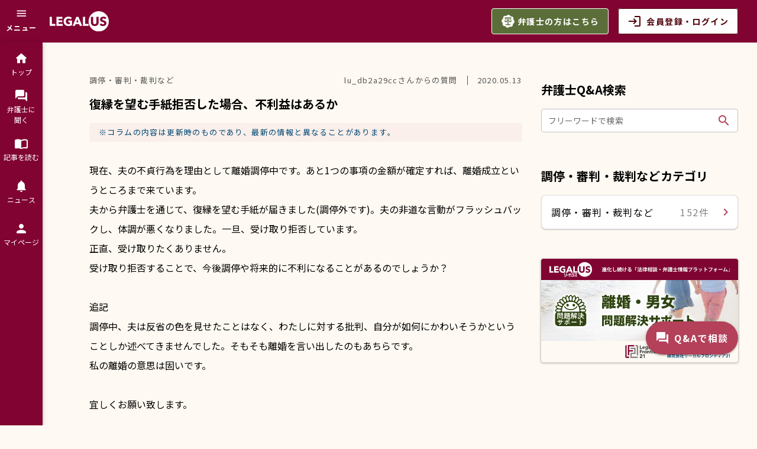

--- FILE ---
content_type: text/html
request_url: https://legalus.jp/lawyer-faq/095bc354-5d7a-4a54-8d75-6c994fcb1c0a
body_size: 4702
content:
<!DOCTYPE html><html><head><base href=/ ><script>(function (w, d, s, l, i) {
      w[l] = w[l] || [];
      w[l].push({
        'gtm.start': new Date().getTime(),
        event: 'gtm.js'
      });
      var f = d.getElementsByTagName(s)[0],
        j = d.createElement(s),
        dl = l != 'dataLayer' ? '&l=' + l : '';
      j.async = true;
      j.src =
        'https://www.googletagmanager.com/gtm.js?id=' + i + dl;
      f.parentNode.insertBefore(j, f);
    })(window, document, 'script', 'dataLayer', 'GTM-WDDWC98');</script><script async src=https://securepubads.g.doubleclick.net/tag/js/gpt.js></script><script>window.googletag = window.googletag || { cmd: [] };
    googletag.cmd.push(function () {
      googletag.defineSlot('/9176203,4431290/1799883', [728, 90], 'div-gpt-ad-1663229598560-0').addService(googletag.pubads());
      googletag.defineSlot('/9176203,4431290/1799884', [[320, 100], [320, 50]], 'div-gpt-ad-1663229839048-0').addService(googletag.pubads());
      googletag.defineSlot('/9176203,4431290/1799885', [[300, 250], [336, 280]], 'div-gpt-ad-1663229884047-0').addService(googletag.pubads());
      googletag.defineSlot('/9176203,4431290/1799886', [[300, 250], [336, 280]], 'div-gpt-ad-1663229922302-0').addService(googletag.pubads());
      googletag.defineSlot('/9176203,4431290/1799887', [[336, 280], [300, 250]], 'div-gpt-ad-1663229982231-0').addService(googletag.pubads());
      googletag.defineSlot('/9176203,4431290/1799888', [[300, 250], [336, 280]], 'div-gpt-ad-1663230019676-0').addService(googletag.pubads());
      googletag.pubads().enableSingleRequest();
      googletag.pubads().collapseEmptyDivs(); //空のdivを閉じる
      googletag.enableServices();
    });</script><title>無料法律相談や法律事務所・弁護士検索ができるLegalus(リーガラス)</title><meta charset=utf-8><meta name=keywords content=法律事務所,弁護士,検索,法律相談,リーガラス,Legalus><meta property=og:type content=website><meta property=og:url content=https://legalus.jp/ ><meta property=og:title content="進化し続ける「法律相談・弁護士情報プラットフォーム LEGALUS（リーガラス）」"><meta property=og:description content=LEGALUS（リーガラス）は法律を身近に・手軽にご利用頂くための法律情報提供サイトです。幅広い条件から法律事務所・弁護士を探せます。また、弁護士の先生は業務支援ツールとしてもお使いいただけます。><meta property=og:image content=https://legalus.jp/_static-pages/images/ogp.png><meta property=og:site_name content=LEGALUS（リーガラス）><meta property=og:locale content=ja_JP><meta name=twitter:card content=summary_large_image><meta name=twitter:domain content=legalus.jp><meta http-equiv=Content-Type content="text/html; charset=UTF-8"><meta name=format-detection content="telephone=no"><meta name=msapplication-tap-highlight content=no><meta name=viewport content="user-scalable=no,initial-scale=1,maximum-scale=1,minimum-scale=1,width=device-width"><link rel=icon type=image/png sizes=128x128 href=icons/favicon-128x128.png><link rel=icon type=image/png sizes=96x96 href=icons/favicon-96x96.png><link rel=icon type=image/png sizes=32x32 href=icons/favicon-32x32.png><link rel=icon type=image/png sizes=16x16 href=icons/favicon-16x16.png><link rel=icon type=image/ico href=favicon.ico><link rel=preconnect href=https://fonts.googleapis.com><link rel=preconnect href=https://fonts.gstatic.com crossorigin><link href="https://fonts.googleapis.com/css2?family=Noto+Sans+JP:wght@400;500;700&family=Poppins:wght@500;600&display=swap" rel=stylesheet><script defer src=/js/vendor.49329431.js></script><script defer src=/js/app.c435d67d.js></script><link href=/css/vendor.1863c6d1.css rel=stylesheet><link href=/css/app.3b759a5a.css rel=stylesheet></head><body><noscript><iframe src="https://www.googletagmanager.com/ns.html?id=GTM-WDDWC98" height=0 width=0 style=display:none;visibility:hidden></iframe></noscript><div class=gt-md style="position:fixed;bottom:0;padding-bottom:env(safe-area-inset-bottom);left:0;right:0;width:100%;background:rgba(0, 0, 0, 0);z-index:99998;text-align:center;transform:translate3d(0, 0, 0);"><div id=div-gpt-ad-1663229598560-0 style=margin:auto;text-align:center;z-index:99999;><script>googletag.cmd.push(function () { googletag.display('div-gpt-ad-1663229598560-0'); });</script></div></div><div class=lt-lg style="position:fixed;bottom:0;padding-bottom:env(safe-area-inset-bottom);left:0;right:0;width:100%;background:rgba(0, 0, 0, 0);z-index:99998;text-align:center;transform:translate3d(0, 0, 0);"><div id=div-gpt-ad-1663229839048-0 style=margin:auto;text-align:center;z-index:99999;><script>googletag.cmd.push(function () { googletag.display('div-gpt-ad-1663229839048-0'); });</script></div></div><div id=q-app></div></body></html>

--- FILE ---
content_type: text/html; charset=utf-8
request_url: https://www.google.com/recaptcha/api2/aframe
body_size: 182
content:
<!DOCTYPE HTML><html><head><meta http-equiv="content-type" content="text/html; charset=UTF-8"></head><body><script nonce="A6rOGNdcCop_7R6r_6PK7g">/** Anti-fraud and anti-abuse applications only. See google.com/recaptcha */ try{var clients={'sodar':'https://pagead2.googlesyndication.com/pagead/sodar?'};window.addEventListener("message",function(a){try{if(a.source===window.parent){var b=JSON.parse(a.data);var c=clients[b['id']];if(c){var d=document.createElement('img');d.src=c+b['params']+'&rc='+(localStorage.getItem("rc::a")?sessionStorage.getItem("rc::b"):"");window.document.body.appendChild(d);sessionStorage.setItem("rc::e",parseInt(sessionStorage.getItem("rc::e")||0)+1);localStorage.setItem("rc::h",'1769477194535');}}}catch(b){}});window.parent.postMessage("_grecaptcha_ready", "*");}catch(b){}</script></body></html>

--- FILE ---
content_type: text/css
request_url: https://legalus.jp/css/app.3b759a5a.css
body_size: 15169
content:
@charset "UTF-8";abbr,address,article,aside,audio,b,blockquote,body,canvas,caption,cite,code,dd,del,details,dfn,div,dl,dt,em,fieldset,figcaption,figure,footer,form,h1,h2,h3,h4,h5,h6,header,hgroup,html,i,iframe,img,input,ins,kbd,label,legend,li,mark,menu,nav,object,ol,p,pre,q,samp,section,select,small,span,strong,sub,summary,sup,table,tbody,td,textarea,tfoot,th,thead,time,tr,ul,var,video{background:#0000;border:0;font-size:100%;font-style:normal;margin:0;outline:0;padding:0;vertical-align:bottom}article,aside,details,figcaption,figure,footer,header,menu,nav,section{display:block}html{font-size:62.5%;overflow:auto}body{-webkit-text-size-adjust:100%;background-color:#fef9f2;color:#000;font-family:Noto Sans JP,ヒラギノ角ゴ ProN W3,Meiryo,sans-serif;font-size:14px;letter-spacing:.1em;line-height:1.3;min-width:320px;overflow:hidden}ol,ul{list-style:none}li{list-style-type:none}blockquote,q{quotes:none}blockquote:after,blockquote:before,q:after,q:before{content:"";content:none}a{background:#0000;color:inherit;margin:0;outline:none;padding:0;text-decoration:underline}a,img{vertical-align:bottom}img{height:auto;width:100%}ins{text-decoration:none}ins,mark{background-color:#ff9;color:#000}mark{font-style:italic;font-weight:700}del{text-decoration:line-through}abbr[title],dfn[title]{border-bottom:1px dotted;cursor:help}table{border-collapse:collapse;border-spacing:0;width:100%}td,th{text-align:left;vertical-align:top}input,select,textarea{font-family:inherit}input[type=submit]{cursor:pointer}hr{border:0;border-top:1px solid #ccc;display:block;height:1px;margin:1em 0;padding:0}@media (min-width:600px){a:hover{text-decoration:none}}span{font-weight:inherit}strong{font-weight:700}.l-wrapper{position:relative}@media (min-width:600px){.l-container{margin-left:104px;margin-right:32px}}.l-contents{padding-bottom:40px;padding-top:16px}@media (min-width:600px){.l-contents{padding-bottom:56px;padding-top:56px}}.bg-primary{background:#800331!important}.bg-primary-dark{background:#4d0009!important}.bg-primary-light{background:#b4405a!important}.bg-secondary{background:#5b6e3a!important}.bg-secondary-dark{background:#304411!important}.bg-secondary-light{background:#889d64!important}.bg-light-green{background:#f0f5e7!important}.bg-negative{background:#ff7e0f!important}.bg-basic-plan-button{background:#666!important}.text-primary{color:#800331!important}.text-primary-dark{color:#4d0009!important}.text-primary-light{color:#b4405a!important}.text-secondary{color:#5b6e3a!important}.text-secondary-dark{color:#304411!important}.text-secondary-light{color:#889d64!important}.text-light-green{color:#f0f5e7!important}.text-negative{color:#ff7e0f!important}.text-overflow{-webkit-box-orient:vertical;display:-webkit-box;overflow:hidden}.text-overflow,.text-overflow--clamp-1{-webkit-line-clamp:1}.text-overflow--clamp-2{-webkit-line-clamp:2}.text-overflow--clamp-3{-webkit-line-clamp:3}@media (max-width:599px){.u-view-pc{display:none!important}}@media (min-width:600px){.u-view-sp{display:none!important}}.u-inner01{box-sizing:border-box;padding-left:16px;padding-right:16px}@media (min-width:600px){.u-inner01{margin:auto;max-width:1000px;padding-left:0;padding-right:0}}.u-inner02{box-sizing:border-box;padding-left:16px;padding-right:16px}@media (min-width:600px){.u-inner02{margin:auto;max-width:750px;padding-left:0;padding-right:0}}.c-title01{font-size:20px;font-weight:700;letter-spacing:0;margin-bottom:32px;text-align:center}@media (min-width:600px){.c-title01{font-size:30px}}.entire{background-color:#fef9f2}.content{background-color:#fff;padding:0 16px;width:343px}@media screen and (min-width:600px){.content{padding:40px 64px;width:750px}}.register-btn{background-color:#b4405a;color:#fff;font-weight:700;height:56px}.register-btn:hover{background-color:#800431}.title-txt{font-size:20px;font-weight:700;margin-bottom:30px}@media screen and (min-width:600px){.title-txt{font-size:30px}}@media screen and (max-width:599px){.display-one-line__sp{-webkit-box-orient:vertical;-webkit-line-clamp:1;display:-webkit-box;overflow:hidden}}@media screen and (min-width:599px){.display-one-line__pc{-webkit-box-orient:vertical;-webkit-line-clamp:1;display:-webkit-box;overflow:hidden}}.display-one-line__both{-webkit-box-orient:vertical;-webkit-line-clamp:1;display:-webkit-box;overflow:hidden}@media screen and (max-width:599px){.display-two-lines__sp{-webkit-box-orient:vertical;-webkit-line-clamp:2;display:-webkit-box;overflow:hidden}}@media screen and (min-width:599px){.display-two-lines__pc{-webkit-box-orient:vertical;-webkit-line-clamp:2;display:-webkit-box;overflow:hidden}}.display-two-lines__both{-webkit-box-orient:vertical;-webkit-line-clamp:2;display:-webkit-box;overflow:hidden}.q-avatar img{object-fit:cover;object-position:50% 50%}.sidebar-item[data-v-11badd8c]{align-items:center;background-color:#800331;border-bottom:1px solid #b4405a;box-sizing:border-box;height:72px;padding:0 16px}.sidebar-item.mini[data-v-11badd8c]{border-bottom:none;justify-content:center;padding:0}.sidebar-item.mini .sidebar-item__title[data-v-11badd8c]{padding-left:0;text-align:center}.sidebar-item.mini .sidebar-item__mainTitle[data-v-11badd8c]{display:inline;font-size:12px;font-weight:400;white-space:pre-wrap}.sidebar-item.active[data-v-11badd8c]{background-color:#4d0009}.sidebar-item__title[data-v-11badd8c]{letter-spacing:.01em;padding-left:20px}.sidebar-item__mainTitle[data-v-11badd8c]{display:block;font-size:16px;font-weight:700}.sidebar-item__description[data-v-11badd8c]{display:block;font-size:13px;letter-spacing:0;margin-top:4px}.sidebar-item__arrow[data-v-11badd8c]{margin-left:auto}.lega-sidebar__menuItem[data-v-22fd7426]{color:#fff}.lega-sidebar__scrollArea[data-v-22fd7426]{height:120%!important}@media screen and (min-width:599px){.lega-sidebar__scrollArea[data-v-22fd7426]{height:100%!important}}.lega-sidebar{background-color:#800331;box-shadow:0 4px 5px 0 #00000024,0 1px 10px 0 #0000001f,0 2px 4px -1px #0003}.lega-basic-button[data-v-642681ae]{border-radius:4px;font-weight:700;letter-spacing:.1em;line-height:2.1428571429;padding:7px 16px}.q-btn--round[data-v-642681ae]{border-radius:50%;padding:0}.q-btn--rounded[data-v-642681ae]{border-radius:28px}.lega-basic-button .on-left{margin-right:8px}.lega-basic-button .on-right{margin-left:8px}.header[data-v-daa4a4b8]{background-color:#800331;height:72px;padding:0}.header__menuBtn[data-v-daa4a4b8]{font-size:12px;height:72px;width:72px}.header__logo[data-v-daa4a4b8]{cursor:pointer;width:100px}@media screen and (max-width:599px){.header__logo[data-v-daa4a4b8]{object-fit:contain;width:111px}}.header__toolbar[data-v-daa4a4b8]{height:100%;padding-left:0;padding-right:32px}@media screen and (max-width:599px){.header__toolbar[data-v-daa4a4b8]{padding-right:16px}.header__toolbarTitle[data-v-daa4a4b8]{text-align:center}}.header__tools[data-v-daa4a4b8]{align-items:center;display:flex}@media screen and (min-width:599px){.header__tools[data-v-daa4a4b8] button.q-mr-md{margin-right:8px}}.lega-app-footer-pc[data-v-4e7f4c80]{padding:0 20px 80px 92px}.lega-app-footer-pc__link a[data-v-4e7f4c80]{color:#707070;text-decoration:none}.lega-app-footer-pc__link-text[data-v-4e7f4c80]{margin-right:8px}.lega-app-footer-sp__card[data-v-4e7f4c80]{background:#800331!important;color:#fff;padding:40px 16px 0}.lega-app-footer-sp__btn-group1[data-v-4e7f4c80]{margin:0 0 80px}.lega-app-footer-sp__btn[data-v-4e7f4c80]{margin:0;padding:0}.lega-app-footer-sp__copyright[data-v-4e7f4c80]{background:#4d0009!important;letter-spacing:.01em;margin:0 -16px;padding:8px}.lega-alert-dialog[data-v-2c82a2d6]{width:280px}@media (min-width:600px){.lega-alert-dialog[data-v-2c82a2d6]{width:540px}}.lega-alert-dialog-detail[data-v-2c82a2d6]{color:#707070;font-size:14px;letter-spacing:.05em;padding:24px 24px 28px;white-space:pre-wrap}.lega-alert-dialog-button[data-v-2c82a2d6]{margin:8px;padding:8px}.lega-header-functions__notification[data-v-215e8621]{font-size:13px;height:72px;line-height:1.5;padding:0;width:72px}@media screen and (max-width:599px){.lega-header-functions__notification[data-v-215e8621]{height:auto;padding:2px;text-align:center;width:auto}.lega-header-functions__notifiBtnTitle[data-v-215e8621]{display:none}}.lega-header-functions__badge[data-v-215e8621]{min-height:8px;padding:0 4px;right:2px;top:2px}.lega-header-functions__badge.bg-effect[data-v-215e8621]{background:#004876!important}.lega-header-functions__user[data-v-215e8621]{margin-left:16px;overflow:hidden}@media screen and (max-width:599px){.lega-header-functions__user[data-v-215e8621]{height:24px;margin-left:6px;min-height:2em;min-width:2em;width:24px}}.user-terms .q-tab-panel{padding:0}.user-privacy-policy section[data-v-bfb6618e]:nth-child(n+1){margin-top:6rem}.user-privacy-policy .c-title01[data-v-bfb6618e]{font-size:20px;font-weight:700;letter-spacing:0;margin-bottom:32px;text-align:center}@media screen and (min-width:599px){.user-privacy-policy .c-title01[data-v-bfb6618e]{font-size:30px}.user-privacy-policy .pl55[data-v-bfb6618e]{padding-left:55px}.user-privacy-policy .indent01[data-v-bfb6618e]{padding-left:3em;text-indent:-3em}}.user-privacy-policy .privacy-contents__txt[data-v-bfb6618e]{font-size:16px;line-height:1.5}.user-privacy-policy .privacy-contents__txt.is-clr01[data-v-bfb6618e]{color:#6e6e6e}.user-privacy-policy .privacy-contents__link[data-v-bfb6618e]{color:#b4405a}.user-privacy-policy .privacy-list[data-v-bfb6618e]{margin-top:30px}@media screen and (min-width:599px){.user-privacy-policy .privacy-list[data-v-bfb6618e]{margin-top:32px}}.user-privacy-policy .privacy-list__item+.privacy-list__item[data-v-bfb6618e]{margin-top:30px}@media screen and (min-width:599px){.user-privacy-policy .privacy-list__item+.privacy-list__item[data-v-bfb6618e]{margin-top:32px}}.user-privacy-policy .privacy-list__tit[data-v-bfb6618e]{font-size:16px;font-weight:700;line-height:1.5;margin-bottom:16px}.user-privacy-policy .privacy-list-sub[data-v-bfb6618e],.user-privacy-policy .privacy-list-sub__item+.privacy-list-sub__item[data-v-bfb6618e]{margin-top:24px}.user-privacy-policy .privacy-list-point[data-v-bfb6618e]{margin-bottom:24px;margin-top:16px}.user-privacy-policy .privacy-list-point__item[data-v-bfb6618e]{padding-left:1em;text-indent:-1em}.user-privacy-policy .privacy-list-num[data-v-bfb6618e]{margin-top:8px}@media screen and (min-width:599px){.user-privacy-policy .privacy-list-num[data-v-bfb6618e]{margin-top:0}}.user-privacy-policy .privacy-list-num__item[data-v-bfb6618e]{padding-left:1.5em;text-indent:-1.5em}.user-privacy-policy .privacy-table01[data-v-bfb6618e]{background-color:#fff;border:1px solid #0000001f;border-radius:8px;margin-top:24px}.user-privacy-policy .privacy-table01 table th[data-v-bfb6618e]{background-color:#f5f5f5;border-radius:8px 8px 0 0;font-size:16px;font-weight:500;padding:16px}@media screen and (min-width:599px){.user-privacy-policy .privacy-table01 table th[data-v-bfb6618e]{border-radius:8px 0 0 8px;padding:16px;text-align:center;width:180px}}.user-privacy-policy .privacy-table01 table td[data-v-bfb6618e]{border-top:1px solid #0000001f;box-sizing:border-box;font-size:16px;padding:16px;vertical-align:middle}@media screen and (min-width:599px){.user-privacy-policy .privacy-table01 table td[data-v-bfb6618e]{padding:16px 25px}}@media screen and (max-width:599px){.user-privacy-policy .privacy-table01 table .is-responsive[data-v-bfb6618e]{display:block}}@media screen and (min-width:599px){.user-privacy-policy .privacy-table01 table tr:first-child td[data-v-bfb6618e]{border-top:none}}.user-privacy-policy .privacy-table02[data-v-bfb6618e]{background-color:#fff;border:1px solid #0000001f;border-radius:8px;margin-bottom:16px;margin-top:24px}.user-privacy-policy .privacy-table02 table td[data-v-bfb6618e],.user-privacy-policy .privacy-table02 table th[data-v-bfb6618e]{box-sizing:border-box;vertical-align:middle}.user-privacy-policy .privacy-table02 table th[data-v-bfb6618e]{background-color:#f5f5f5;border-radius:8px 0 0 0;font-size:16px;font-weight:500;padding:16px 28px;width:50%}@media screen and (min-width:599px){.user-privacy-policy .privacy-table02 table th[data-v-bfb6618e]{padding:16px 24px}}.user-privacy-policy .privacy-table02 table th+th[data-v-bfb6618e]{border-left:1px solid #0000001f;border-radius:0 8px 0 0}.user-privacy-policy .privacy-table02 table td[data-v-bfb6618e]{border-top:1px solid #0000001f;font-size:16px;padding:16px}@media screen and (min-width:599px){.user-privacy-policy .privacy-table02 table td[data-v-bfb6618e]{padding:16px 24px}}.user-privacy-policy .privacy-table02 table td+td[data-v-bfb6618e]{border-left:1px solid #0000001f}.user-privacy-policy .privacy-numbox[data-v-bfb6618e]{display:flex;margin-top:16px}@media screen and (min-width:599px){.user-privacy-policy .privacy-numbox[data-v-bfb6618e]{margin-top:16px}}.user-privacy-policy .privacy-numbox+.privacy-numbox[data-v-bfb6618e]{margin-top:16px}@media screen and (min-width:599px){.user-privacy-policy .privacy-numbox+.privacy-numbox[data-v-bfb6618e]{margin-top:24px}}.user-privacy-policy .privacy-numbox__tit[data-v-bfb6618e]{margin-right:8px}@media screen and (min-width:599px){.user-privacy-policy .privacy-numbox__tit[data-v-bfb6618e]{margin-right:20px}.user-privacy-policy .privacy-address[data-v-bfb6618e]{display:flex}}.user-privacy-policy .privacy-address+.privacy-address[data-v-bfb6618e]{margin-top:16px}@media screen and (min-width:599px){.user-privacy-policy .privacy-address+.privacy-address[data-v-bfb6618e]{margin-top:8px}}.user-privacy-policy .privacy-address .privacy-list__tit[data-v-bfb6618e]{margin-bottom:8px}@media screen and (min-width:599px){.user-privacy-policy .privacy-address .privacy-list__tit[data-v-bfb6618e]{margin-bottom:0;width:146px}}.user-privacy-policy .optout-contents h1[data-v-bfb6618e]{line-height:1.3}@media screen and (min-width:599px){.user-privacy-policy .optout-contents h1[data-v-bfb6618e]{line-height:6}}[data-v-d80e4f46] .q-drawer .q-drawer__content.scroll::-webkit-scrollbar{display:none}.agreeCard[data-v-d80e4f46]{max-height:75vh!important;max-width:80vw;overflow-wrap:break-word;width:700px}@media screen and (min-width:1023px){.agreeCard[data-v-d80e4f46]{padding:0 24px}}.user-terms .active-tab{font-weight:700}.user-terms .tab-panel{background:#fef9f2}.user-terms .text-header{font-size:16px}.user-terms .chapter{color:#800331;font-weight:700}.user-terms .chapter,.user-terms .paragraph{font-size:16px;margin-bottom:16px;margin-left:8px}.user-terms .text{margin-bottom:16px;margin-left:8px}.user-terms .last-text{text-align:right}.user-terms .list-type-1{margin-bottom:24px}.user-terms .list-type-1 li{list-style:decimal;margin-bottom:16px}.user-terms .list-type-1 .list-type-2{margin-top:16px}.user-terms .list-type-2{margin-bottom:24px}.user-terms .list-type-2 li{counter-increment:cnt;list-style-type:none;margin-bottom:16px;position:relative}.user-terms .list-type-2 li:before{content:"(" counter(cnt) ")";display:inline-block;margin-left:-24px}.user-terms ol{margin-left:40px}@media screen and (min-width:599px){.page-container[data-v-bd89fe74]{margin-left:72px}}.agreeCard[data-v-bd89fe74]{max-height:75vh!important;max-width:80vw;overflow-wrap:break-word;width:700px}@media screen and (min-width:1023px){.agreeCard[data-v-bd89fe74]{padding:0 24px}}[data-v-bd89fe74] .q-drawer .q-drawer__content.scroll::-webkit-scrollbar{display:none}

--- FILE ---
content_type: text/css
request_url: https://legalus.jp/css/1282.7b41ba9e.css
body_size: 14989
content:
.user-lawyer-faq-detail .display-two-lines[data-v-cd6f8fba]{-webkit-box-orient:vertical;-webkit-line-clamp:2;display:-webkit-box;overflow:hidden}.user-lawyer-faq-detail .card-list-item+.card-list-item[data-v-cd6f8fba]{margin-left:16px}.user-lawyer-faq-detail .report-link[data-v-cd6f8fba]{color:#b4405a;margin-top:16px;text-align:right;-webkit-text-decoration-line:none;text-decoration-line:none}.user-lawyer-faq-detail .report-link[data-v-cd6f8fba] button span i{margin-right:4px!important}.user-lawyer-faq-detail .lawyerfaq-article-consult-record[data-v-cd6f8fba]{background:#fff;border:4px solid #f5f5f5;border-radius:8px;margin-top:30px;padding:40px 16px;text-align:center}@media screen and (min-width:599px){.user-lawyer-faq-detail .lawyerfaq-article-consult-record[data-v-cd6f8fba]{padding:32px 24px}}.user-lawyer-faq-detail .lawyerfaq-article-consult-record__inner[data-v-cd6f8fba]{align-items:center;display:flex;justify-content:space-between}.user-lawyer-faq-detail .lawyerfaq-article-consult-record__title[data-v-cd6f8fba]{color:#b4405a;font-size:20px;font-weight:700;margin-bottom:16px}.user-lawyer-faq-detail .lawyerfaq-article-consult-record-btn[data-v-cd6f8fba]{padding-top:24px}@media screen and (max-width:599px){.user-lawyer-faq-detail .lawyerfaq-article-consult-record-btn[data-v-cd6f8fba]{width:calc(100% - 16px)}}@media screen and (min-width:599px){.user-lawyer-faq-detail .lawyerfaq-article-consult-record-btn[data-v-cd6f8fba] .q-btn__content i{font-size:1.5em}}.user-lawyer-faq-detail .btn-consult-record[data-v-cd6f8fba]{font-weight:700;width:100%}@media screen and (min-width:599px){.user-lawyer-faq-detail .btn-consult-record[data-v-cd6f8fba]{width:400px}}.user-lawyer-faq-detail .tag-best-answer[data-v-cd6f8fba]{background-color:#eaf4d7;color:#5b6f3a;font-size:14px;height:36px;padding:4px 3px 4px 6px;width:142px}.user-lawyer-faq-detail .report-dialog[data-v-cd6f8fba]{max-width:560px;width:calc(100% - 96px)}.user-lawyer-faq-detail .report-dialog__title[data-v-cd6f8fba]{font-size:16px;font-weight:700;margin:8px 8px 0}.user-lawyer-faq-detail .report-dialog__note[data-v-cd6f8fba]{color:#707070;margin-left:8px;margin-right:8px}.user-lawyer-faq-detail .report-dialog__radio[data-v-cd6f8fba]{margin-left:8px;margin-right:8px}.user-lawyer-faq-detail .report-dialog__text[data-v-cd6f8fba]{margin-left:24px;margin-right:24px}.user-lawyer-faq-detail .complete-dialog[data-v-cd6f8fba]{max-width:560px;width:calc(100% - 30px)}@media screen and (min-width:599px){.user-lawyer-faq-detail .lawyerfaq-contents__inner[data-v-cd6f8fba]{margin-left:47px;max-width:1230px}.user-lawyer-faq-detail .lawyerfaq-contents-wrap[data-v-cd6f8fba]{display:flex;justify-content:space-between}.user-lawyer-faq-detail .lawyerfaq-contents-main[data-v-cd6f8fba]{max-width:850px;width:70%}}.user-lawyer-faq-detail .lawyerfaq-faq[data-v-cd6f8fba]{margin-top:40px}.user-lawyer-faq-detail .lawyerfaq-side-search[data-v-cd6f8fba]{margin-top:48px}@media screen and (min-width:599px){.user-lawyer-faq-detail .lawyerfaq-side-search[data-v-cd6f8fba]{margin-top:0}}.user-lawyer-faq-detail .lawyerfaq-side-category[data-v-cd6f8fba]{margin-top:40px}@media screen and (min-width:599px){.user-lawyer-faq-detail .lawyerfaq-side-category[data-v-cd6f8fba]{margin-top:50px}.user-lawyer-faq-detail .lawyerfaq-side-category[data-v-cd6f8fba] .q-list .q-item{padding:16px 8px 16px 16px}.user-lawyer-faq-detail .lawyerfaq-side-category[data-v-cd6f8fba] .q-list .q-item .q-item__section--avatar{min-width:40px}.user-lawyer-faq-detail .lawyerfaq-side[data-v-cd6f8fba]{margin-left:32px;width:350px}}.user-lawyer-faq-detail .lawyerfaq-article__tit[data-v-cd6f8fba]{font-size:20px;font-weight:700;letter-spacing:0;line-height:1.6;margin-bottom:16px}@media screen and (min-width:599px){.user-lawyer-faq-detail .lawyerfaq-article__tit[data-v-cd6f8fba]{font-size:20px;font-weight:700;letter-spacing:0;line-height:1.6;margin-bottom:16px}}.user-lawyer-faq-detail .lawyerfaq-article-head[data-v-cd6f8fba]{margin-bottom:16px}@media screen and (min-width:599px){.user-lawyer-faq-detail .lawyerfaq-article-head[data-v-cd6f8fba]{align-items:center;display:flex;justify-content:space-between}}.user-lawyer-faq-detail .lawyerfaq-article-head__tit[data-v-cd6f8fba]{color:#555;font-size:13px;margin-bottom:8px}@media screen and (min-width:599px){.user-lawyer-faq-detail .lawyerfaq-article-head__tit[data-v-cd6f8fba]{margin-bottom:0}}.user-lawyer-faq-detail .lawyerfaq-article-head__in[data-v-cd6f8fba]{color:#555;display:flex}.user-lawyer-faq-detail .lawyerfaq-article-head__category[data-v-cd6f8fba]{font-size:13px}.user-lawyer-faq-detail .lawyerfaq-article-head__date[data-v-cd6f8fba]{border-left:1px solid #555;font-size:13px;margin-left:16px;padding-left:16px}.user-lawyer-faq-detail .lawyerfaq-article-headsup[data-v-cd6f8fba]{margin-bottom:32px}.user-lawyer-faq-detail .lawyerfaq-article-headsup__txt[data-v-cd6f8fba]{background:#b4405a0d;border-radius:4px;color:#004876;font-size:13px;padding:16px}@media screen and (min-width:599px){.user-lawyer-faq-detail .lawyerfaq-article-headsup__txt[data-v-cd6f8fba]{padding:8px 16px}}.user-lawyer-faq-detail .lawyerfaq-article-good[data-v-cd6f8fba]{background:#b4405a0d;border-radius:4px;margin-top:30px;padding:24px 16px;text-align:center}@media screen and (min-width:599px){.user-lawyer-faq-detail .lawyerfaq-article-good[data-v-cd6f8fba]{padding:24px}.user-lawyer-faq-detail .lawyerfaq-article-good__inner[data-v-cd6f8fba]{align-items:center;display:flex;justify-content:space-between}}.user-lawyer-faq-detail .lawyerfaq-article-good__txt[data-v-cd6f8fba]{color:#b4405a;font-size:16px;font-weight:700;margin-bottom:16px}@media screen and (min-width:599px){.user-lawyer-faq-detail .lawyerfaq-article-good__txt[data-v-cd6f8fba]{margin-bottom:0}}.user-lawyer-faq-detail .lawyerfaq-article-good-more[data-v-cd6f8fba]{border-top:1px solid #d6d6d6;margin-top:24px;padding-top:24px}.user-lawyer-faq-detail .lawyerfaq-article-good-more__txt[data-v-cd6f8fba]{font-size:16px;font-weight:700;margin-bottom:16px;text-align:center}@media screen and (min-width:599px){.user-lawyer-faq-detail .lawyerfaq-article-good-more__txt[data-v-cd6f8fba]{margin-bottom:13px;text-align:left}}.user-lawyer-faq-detail .lawyerfaq-article-body[data-v-cd6f8fba]{font-size:16px;letter-spacing:0;line-height:2.1;margin-bottom:24px}@media screen and (max-width:599px){.user-lawyer-faq-detail .lawyerfaq-article-body[data-v-cd6f8fba]{margin-bottom:16px}}.user-lawyer-faq-detail .lawyerfaq-article-body a[data-v-cd6f8fba]{color:#b4405a;text-decoration:none}@media screen and (min-width:599px){.user-lawyer-faq-detail .lawyerfaq-article-body a[data-v-cd6f8fba]:hover{text-decoration:underline}}.user-lawyer-faq-detail .lawyerfaq-article-body p[data-v-cd6f8fba]{white-space:pre-wrap}.user-lawyer-faq-detail .lawyerfaq-article-body__date[data-v-cd6f8fba]{color:#555;font-size:13px;line-height:1.3;margin-top:10px;text-align:right}@media screen and (min-width:599px){.user-lawyer-faq-detail .lawyerfaq-article-body__date[data-v-cd6f8fba]{margin-top:15px}}.user-lawyer-faq-detail .lawyerfaq-article-answer[data-v-cd6f8fba]{margin-top:40px}@media screen and (min-width:599px){.user-lawyer-faq-detail .lawyerfaq-article-answer[data-v-cd6f8fba]{margin-top:48px}}.user-lawyer-faq-detail .lawyerfaq-article-answer[data-v-cd6f8fba] .header_faq{background-color:#b4405a;color:#fff;font-weight:600;justify-content:center;padding:8px 16px;text-align:center}@media screen and (max-width:599px){.user-lawyer-faq-detail .lawyerfaq-article-answer[data-v-cd6f8fba] .header_faq{padding-left:16px!important}}.user-lawyer-faq-detail .lawyerfaq-article-answer[data-v-cd6f8fba] .header_faq .q-item__section--side{padding-left:8px}.user-lawyer-faq-detail .lawyerfaq-article-answer[data-v-cd6f8fba] .header_faq .q-item__section--main{flex:initial}.user-lawyer-faq-detail .lawyerfaq-article-answer[data-v-cd6f8fba] .q-expansion-item__content{border-radius:8px}.user-lawyer-faq-detail .lawyerfaq-article-answer[data-v-cd6f8fba] .q-expansion-item__content .q-item{padding:24px 16px 16px}.user-lawyer-faq-detail .lawyerfaq-article-answer[data-v-cd6f8fba] .q-expansion-item__content .q-item .lawyerfaq-article-body{margin-bottom:0}.user-lawyer-faq-detail .lawyerfaq-article-answer[data-v-cd6f8fba] .q-expansion-item__content .q-list--bordered{border-radius:0 0 4px 4px}.user-lawyer-faq-detail .lawyerfaq-article-answer-box[data-v-cd6f8fba]{background-color:#f2f2f2;border-radius:4px 4px 0 0;cursor:pointer;min-height:124px;padding:16px}.user-lawyer-faq-detail .lawyerfaq-article-answer-box[data-v-cd6f8fba]:hover{opacity:.8}@media screen and (min-width:599px){.user-lawyer-faq-detail .lawyerfaq-article-answer-box[data-v-cd6f8fba]{align-items:center;display:flex;padding:24px;position:relative}}.user-lawyer-faq-detail .lawyerfaq-article-answer-head[data-v-cd6f8fba]{align-items:center;display:flex;justify-content:space-between;margin-bottom:16px}@media screen and (min-width:599px){.user-lawyer-faq-detail .lawyerfaq-article-answer-head[data-v-cd6f8fba]{margin-bottom:0;margin-right:24px}.user-lawyer-faq-detail .lawyerfaq-article-answer-head[data-v-cd6f8fba] button span i{margin-right:4px!important}.user-lawyer-faq-detail .lawyerfaq-article-answer-head__follow[data-v-cd6f8fba]{position:absolute;right:24px;top:24px}}.user-lawyer-faq-detail .lawyerfaq-article-answer-head__wrap[data-v-cd6f8fba]{text-align:center}.user-lawyer-faq-detail .lawyerfaq-article-answer-head__img[data-v-cd6f8fba]{margin-bottom:-20px;width:80px}.user-lawyer-faq-detail .lawyerfaq-article-answer-head__img--no-disciplinary[data-v-cd6f8fba]{position:relative}.user-lawyer-faq-detail .lawyerfaq-article-answer-head__img--no-disciplinary[data-v-cd6f8fba]:before{background:url(../img/laurel-circle.8c830871.svg) no-repeat 50%;background-size:contain;bottom:-6px;content:"";left:-6px;pointer-events:none;position:absolute;right:-6px;top:-6px;z-index:2}.user-lawyer-faq-detail .lawyerfaq-article-answer-head__img--no-disciplinary .q-avatar[data-v-cd6f8fba]{position:relative;z-index:1}@media screen and (min-width:599px){.user-lawyer-faq-detail .lawyerfaq-article-answer-in[data-v-cd6f8fba]{width:100%}}.user-lawyer-faq-detail .lawyerfaq-article-answer__name[data-v-cd6f8fba]{font-size:13px;font-weight:700;margin-bottom:17px}@media screen and (min-width:599px){.user-lawyer-faq-detail .lawyerfaq-article-answer__name[data-v-cd6f8fba]{width:calc(100% - 146px)}}.user-lawyer-faq-detail .lawyerfaq-article-answer__name .is-font-big[data-v-cd6f8fba]{font-size:18px}.user-lawyer-faq-detail .lawyerfaq-article-answer-field__tit[data-v-cd6f8fba]{background-image:url([data-uri]);background-position:100% 50%;background-repeat:no-repeat;background-size:cover;color:#fff;display:block;font-size:14px;font-weight:700;padding:5px 8px}.user-lawyer-faq-detail .lawyerfaq-article-answer-field__tit.is-bg-red[data-v-cd6f8fba]{background-image:url([data-uri])}.user-lawyer-faq-detail .lawyerfaq-article-answer-field dl[data-v-cd6f8fba]{display:flex}.user-lawyer-faq-detail .lawyerfaq-article-answer-field dl+dl[data-v-cd6f8fba]{margin-top:7px}.user-lawyer-faq-detail .lawyerfaq-article-answer-field dt[data-v-cd6f8fba]{margin-right:15px;width:84px}.user-lawyer-faq-detail .lawyerfaq-article-answer-field dd[data-v-cd6f8fba]{flex:1}.user-lawyer-faq-detail .lawyerfaq-article-answer-body-box[data-v-cd6f8fba]{background-color:#fff;border:1px solid #e0e0e0;border-radius:0;border-top:none;padding:16px 16px 0}@media screen and (min-width:599px){.user-lawyer-faq-detail .lawyerfaq-article-answer-body-box[data-v-cd6f8fba]{padding:24px 24px 0}}.user-lawyer-faq-detail .lawyerfaq-article-answer-toggle[data-v-cd6f8fba]{margin-top:16px}.user-lawyer-faq-detail .lawyerfaq-article-answer-toggle__tit[data-v-cd6f8fba]{font-size:20px;font-weight:700;margin-bottom:16px}.user-lawyer-faq-detail .lawyerfaq-article-answer-toggle__head[data-v-cd6f8fba]{align-items:center;display:flex;margin-bottom:16px}.user-lawyer-faq-detail .lawyerfaq-article-answer-toggle__img[data-v-cd6f8fba]{margin-right:16px;width:40px}.user-lawyer-faq-detail .lawyerfaq-article-answer-toggle__name[data-v-cd6f8fba]{font-size:16px;font-weight:700}.user-lawyer-faq-detail .btn-side-contact[data-v-cd6f8fba]{font-weight:700;width:calc(50% - 16px)}@media screen and (min-width:599px){.user-lawyer-faq-detail .btn-side-contact[data-v-cd6f8fba]{max-width:393px}.user-lawyer-faq-detail .btn-side-contact[data-v-cd6f8fba] .q-btn__content i{font-size:1.5em}}.user-lawyer-faq-detail .header_faq[data-v-cd6f8fba]{background-color:#b4405a;color:#fff;font-size:16px;font-weight:700;text-align:center}.user-lawyer-faq-detail .bg-badge-color-8[data-v-cd6f8fba]{background-color:#5b6f3a}.user-lawyer-faq-detail .tel_number[data-v-cd6f8fba]{text-decoration:none}.user-lawyer-faq-detail .related-banners img[data-v-cd6f8fba]{border-radius:4px;box-shadow:0 1px 2px 2px #00000026}.user-lawyer-faq-detail .related-banners>li[data-v-cd6f8fba]{margin-top:16px}

--- FILE ---
content_type: text/javascript
request_url: https://legalus.jp/js/chunk-common.79ac918d.js
body_size: 159731
content:
(globalThis["webpackChunkfrontend"]=globalThis["webpackChunkfrontend"]||[]).push([[996],{376:(M,e,t)=>{"use strict";t.d(e,{A:()=>r});var L=t(42852),s=t(89006);const l={class:"lega-site-search-form column"},i={class:"col"},u={class:"lega-site-search-form__link_wrap"},a={key:0,class:"lega-site-search-form__buttons"};function N(M,e,t,N,c,o){const j=(0,L.g2)("q-icon"),D=(0,L.g2)("q-input"),w=(0,L.g2)("q-form"),g=(0,L.g2)("basic-button");return(0,L.uX)(),(0,L.CE)(L.FK,null,[(0,L.Lk)("div",l,[(0,L.Lk)("div",i,[e[7]||(e[7]=(0,L.Lk)("div",{class:"lega-site-search-form__title xs col q-mb-sm"},"キーワード検索",-1)),(0,L.bF)(w,{class:"col",onSubmit:e[3]||(e[3]=(0,s.D$)(e=>M.toSearchResult(M.keyword),["prevent"])),action:"/"},{default:(0,L.k6)(()=>[(0,L.bF)(D,{modelValue:M.keyword,"onUpdate:modelValue":e[1]||(e[1]=e=>M.keyword=e),type:"search",placeholder:"地域・弁護士・事務所・相談内容など",outlined:"",dense:"",color:"primary-light","bg-color":"white",class:"lega-site-search-form__input",onFocus:e[2]||(e[2]=e=>M.focusKeyword=!0),onBlur:M.onBlurKeywordInput},{prepend:(0,L.k6)(()=>[...e[6]||(e[6]=[(0,L.Lk)("div",{class:"lega-site-search-form__title gt-xs"}," キーワード検索 ",-1)])]),append:(0,L.k6)(()=>[(0,L.bF)(j,{onClick:e[0]||(e[0]=e=>M.toSearchResult(M.keyword)),name:"search",color:"primary-light",style:{"padding-top":"2px",cursor:"pointer"}})]),_:1},8,["modelValue","onBlur"])]),_:1})]),(0,L.Lk)("div",u,[(0,L.Lk)("a",{href:"#",onClick:e[4]||(e[4]=(0,s.D$)((...e)=>M.toSearchDetail&&M.toSearchDetail(...e),["stop","prevent"])),class:"lega-site-search-form__link"},[(0,L.bF)(j,{name:"tune",color:"primary-light",style:{"margin-right":"8px"}}),e[8]||(e[8]=(0,L.eW)("条件を指定して詳細検索",-1))])])]),!0===M.focusKeyword?((0,L.uX)(),(0,L.CE)("div",a,[(0,L.bF)(g,{onClick:e[5]||(e[5]=e=>M.toSearchResult(M.keyword)),label:"検索",size:"16px",color:"primary",icon:"search",class:"search-btn"})])):(0,L.Q3)("",!0)],64)}var c=t(45124),o=t(60455),j=t(24490);const D=(0,L.pM)({name:"SiteSearchForm",props:{toSearchDetail:{type:Function,required:!1},toSearchResult:{type:Function,required:!1}},components:{BasicButton:j.A},setup(){const M=(0,o.lq)(),e=(0,c.KR)(M.query?.keyword??""),t=(0,c.KR)(!1),L=()=>{setTimeout(()=>{t.value=!1},250)};return{keyword:e,route:M,focusKeyword:t,onBlurKeywordInput:L}}});var w=t(16317),g=t(58767),I=t(91416),n=t(58219),C=t(95139),T=t(41082),y=t.n(T);const A=(0,w.A)(D,[["render",N],["__scopeId","data-v-65b7ab3a"]]),r=A;y()(D,"components",{QForm:g.A,QInput:I.A,QIcon:n.A,QField:C.A})},2407:M=>{M.exports="[data-uri]"},2797:(M,e,t)=>{"use strict";t.d(e,{A:()=>o});var L=t(42852);function s(M,e,t,s,l,i){const u=(0,L.g2)("q-btn");return 0===M.isBestAnswer&&M.isMyQuestion?((0,L.uX)(),(0,L.Wv)(u,{key:0,color:"secondary-light",outline:"",class:"lega-follow-button__no_follow_btn bg-white",icon:"star",label:"ベストアンサーにする"})):((0,L.uX)(),(0,L.Wv)(u,{key:1,"text-color":"secondary",color:"back-color",unelevated:"",class:"lega-follow-button__following_btn",icon:"star",disable:!M.isMyQuestion,label:"ベストアンサー"},null,8,["disable"]))}const l=(0,L.pM)({name:"FollowButton",props:{isBestAnswer:{type:Number,default:0,required:!0},isMyQuestion:{type:Boolean,default:!1}},setup(){return{}}});var i=t(16317),u=t(44427),a=t(41082),N=t.n(a);const c=(0,i.A)(l,[["render",s],["__scopeId","data-v-0f43d804"]]),o=c;N()(l,"components",{QBtn:u.A})},8082:M=>{M.exports="[data-uri]"},8203:(M,e,t)=>{"use strict";t.d(e,{h:()=>c,i:()=>o});t(89552),t(50401);const L=[{value:"male",label:"男性"},{value:"female",label:"女性"},{value:"other",label:"その他"}],s=[{value:"no-reply",label:"未返信"},{value:"in-progress",label:"相談"},{value:"in-negotiation",label:"契約交渉中"},{value:"acceptance",label:"受任"},{value:"retire",label:"リタイア"},{value:"close",label:"終了"}],l=[{value:"person",label:"個人"},{value:"company",label:"法人"}],i=[{value:0,label:"国内情報"},{value:1,label:"海外情報"}],u=[{label:"Basic（無料）",value:"Basic"},{label:"Standard（有料）",value:"Standard"},{label:"Expert（有料：応相談）",value:"Expert"}],a=[{label:"Web集客を検討している",value:"Web集客を検討している"},{label:"ホームページ制作やSEO代行等のサービスを検討している",value:"ホームページ制作やSEO代行等のサービスを検討している"},{label:"クレジットカード決済機能を利用したい",value:"クレジットカード決済機能を利用したい"},{label:"反社チェック機能や電子契約機能の導入を検討している",value:"反社チェック機能や電子契約機能の導入を検討している"},{label:"業務支援サービスを利用した業務効率化を行いたい",value:"業務支援サービスを利用した業務効率化を行いたい"},{label:"他社ポータルサイトからの乗り換えを検討している",value:"他社ポータルサイトからの乗り換えを検討している"},{label:"開業を検討している",value:"開業を検討している"},{label:"その他",value:"その他"}],N={gender:L,lawyerChatStatus:s,accountType:l,targetResource:i,contractPlan:u,questionnaireOptions:a},c=(M,e)=>N[M].find(M=>M.value===e),o=M=>N[M]},8848:M=>{M.exports="[data-uri]"},9336:(M,e,t)=>{"use strict";t.d(e,{A:()=>g});var L=t(42852),s=t(63100);const l={class:"lega-follow-button__label"};function i(M,e,t,i,u,a){const N=(0,L.g2)("q-icon"),c=(0,L.g2)("q-btn");return 0==M.isFollow?((0,L.uX)(),(0,L.Wv)(c,{key:0,color:"primary-light",outline:"",class:"lega-follow-button__no_follow_btn bg-white"},{default:(0,L.k6)(()=>[(0,L.bF)(N,{name:"person_add",class:"lega-follow-button__icon"}),e[2]||(e[2]=(0,L.Lk)("div",{class:"lega-follow-button__label"},"フォロー",-1))]),_:1})):((0,L.uX)(),(0,L.Wv)(c,{key:1,color:"primary-light",unelevated:"",class:"lega-follow-button__following_btn",onMouseover:e[0]||(e[0]=e=>M.mouseover()),onMouseleave:e[1]||(e[1]=e=>M.mouseleave())},{default:(0,L.k6)(()=>[(0,L.bF)(N,{name:"people_alt",class:"lega-follow-button__icon"}),(0,L.Lk)("div",l,(0,s.v_)(M.label),1)]),_:1}))}var u=t(45124);const a=(0,L.pM)({name:"FollowButton",props:{isFollow:{type:Boolean,default:!1,required:!0}},setup(){let M=(0,u.KR)("フォロー中");const e=function(){M.value="フォロー解除"},t=function(){M.value="フォロー中"};return{label:M,mouseover:e,mouseleave:t}}});var N=t(16317),c=t(44427),o=t(58219),j=t(41082),D=t.n(j);const w=(0,N.A)(a,[["render",i],["__scopeId","data-v-79a1b324"]]),g=w;D()(a,"components",{QBtn:c.A,QIcon:o.A})},10309:M=>{M.exports="[data-uri]"},11776:(M,e,t)=>{"use strict";t.d(e,{A:()=>o});var L=t(42852);function s(M,e,t,s,l,i){const u=(0,L.g2)("q-list");return(0,L.uX)(),(0,L.Wv)(u,{bordered:"",separator:M.separatorUse,class:"lega-list bg-white"},{default:(0,L.k6)(()=>[(0,L.RG)(M.$slots,"headerItem",{},void 0,!0),(0,L.RG)(M.$slots,"listItem",{},void 0,!0),(0,L.RG)(M.$slots,"bottomItem",{},void 0,!0)]),_:3},8,["separator"])}const l=(0,L.pM)({name:"List",props:{separatorUse:{type:Boolean,default:!1,required:!1}}});var i=t(16317),u=t(60192),a=t(41082),N=t.n(a);const c=(0,i.A)(l,[["render",s],["__scopeId","data-v-0e2c27c2"]]),o=c;N()(l,"components",{QList:u.A})},12587:(M,e,t)=>{"use strict";t.d(e,{$:()=>L});t(89552),t(41933);function L(M){let e=new FormData;return Object.entries(M).forEach(([M,t])=>{t&&e.append(M,t)}),e}},13084:M=>{M.exports="[data-uri]"},15401:(M,e,t)=>{"use strict";t.d(e,{A:()=>w});var L=t(42852),s=t(63100);const l={class:"lega-like-button__number"};function i(M,e,t,i,u,a){const N=(0,L.g2)("q-icon"),c=(0,L.g2)("q-btn");return(0,L.uX)(),(0,L.Wv)(c,{color:"primary-light",outline:"",class:"lega-like-button bg-white"},{default:(0,L.k6)(()=>[(0,L.bF)(N,{name:"favorite",size:"16px",class:"q-mr-sm"}),(0,L.Lk)("div",l,(0,s.v_)(M.likeNumber.toLocaleString()),1)]),_:1})}const u=(0,L.pM)({name:"LikeButton",props:{likeNumber:{type:Number,default:0,required:!0}},setup(){}});var a=t(16317),N=t(44427),c=t(58219),o=t(41082),j=t.n(o);const D=(0,a.A)(u,[["render",i],["__scopeId","data-v-fce310f8"]]),w=D;j()(u,"components",{QBtn:N.A,QIcon:c.A})},15424:M=>{M.exports="[data-uri]"},16836:(M,e,t)=>{"use strict";t.d(e,{A:()=>D});var L=t(42852),s=t(63100),l=t(89006);function i(M,e,t,i,u,a){const N=(0,L.g2)("q-btn");return(0,L.uX)(),(0,L.CE)("div",{class:(0,s.C4)(["lega-editor-content-plug",M.objectStyle])},[(0,L.bF)(N,{round:"",icon:"r_add_circle_outline",flat:"",color:"primary-light",class:"lega-editor-content-plug__add",disable:M.addDisable,onClick:(0,l.D$)(M.add,["stop"]),padding:"3px",size:M.size},null,8,["disable","onClick","size"]),(0,L.bF)(N,{round:"",icon:"r_remove_circle_outline",flat:"",color:"primary-light",class:"lega-editor-content-plug__remove",disable:M.removeDisable,onClick:(0,l.D$)(M.remove,["stop"]),padding:"3px",size:M.size},null,8,["disable","onClick","size"])],2)}const u=(0,L.pM)({name:"EditorContentPlug",emits:["add","remove"],props:{addDisable:{type:Boolean,default:!1,required:!1},removeDisable:{type:Boolean,default:!1,required:!1},vertical:{type:Boolean,default:!1,required:!1},size:{type:String,default:"20px",required:!1}},setup(M,{emit:e}){const t=()=>e("add"),L=()=>e("remove"),s={column:M.vertical};return{add:t,remove:L,objectStyle:s}}});var a=t(16317),N=t(44427),c=t(41082),o=t.n(c);const j=(0,a.A)(u,[["render",i]]),D=j;o()(u,"components",{QBtn:N.A})},17893:M=>{M.exports="[data-uri]"},18774:M=>{M.exports="[data-uri]"},20506:M=>{M.exports="[data-uri]"},20641:M=>{M.exports="[data-uri]"},21672:M=>{M.exports="[data-uri]"},22723:M=>{M.exports="[data-uri]"},23205:(M,e,t)=>{"use strict";t.d(e,{A:()=>I});var L=t(42852),s=t(63100);const l={class:"lega-counter"},i={key:0},u={key:1},a={key:2};function N(M,e,t,N,c,o){const j=(0,L.g2)("q-icon");return(0,L.uX)(),(0,L.CE)("div",l,["comment"==M.type?((0,L.uX)(),(0,L.CE)("span",i,[(0,L.bF)(j,{name:"mark_chat_unread",color:"color__chat",size:"18px"})])):"like"==M.type?((0,L.uX)(),(0,L.CE)("span",u,[(0,L.bF)(j,{name:"favorite",color:"color__like",size:"18px"})])):"view"==M.type?((0,L.uX)(),(0,L.CE)("span",a,[(0,L.bF)(j,{name:"visibility",color:"color__view",size:"18px"})])):(0,L.Q3)("",!0),(0,L.eW)(" "+(0,s.v_)(M.number.toLocaleString()),1)])}const c=(0,L.pM)({name:"Counter",props:{type:{type:String,required:!0},number:{type:Number,required:!0,default:0}}});var o=t(16317),j=t(58219),D=t(41082),w=t.n(D);const g=(0,o.A)(c,[["render",N],["__scopeId","data-v-98dddcb8"]]),I=g;w()(c,"components",{QIcon:j.A})},25859:(M,e,t)=>{"use strict";t.d(e,{A:()=>D});var L=t(42852),s=t(63100);function l(M,e,t,l,i,u){const a=(0,L.g2)("q-icon"),N=(0,L.g2)("q-btn");return(0,L.uX)(),(0,L.Wv)(N,{flat:"",to:M.link,class:"lega-more-button"},{default:(0,L.k6)(()=>[(0,L.Lk)("span",{class:(0,s.C4)(M.color)},"もっと見る",2),(0,L.bF)(a,{name:"navigate_next",color:"primary-light",size:"18px",style:{"padding-top":"2px"},class:"lega-more-button-icon"})]),_:1},8,["to"])}const i=(0,L.pM)({name:"MoreButton",props:{link:{type:[String,Object],default:"",required:!1},color:{type:String,default:"black-text",required:!1}}});var u=t(16317),a=t(44427),N=t(58219),c=t(41082),o=t.n(c);const j=(0,u.A)(i,[["render",l],["__scopeId","data-v-3abc59d8"]]),D=j;o()(i,"components",{QBtn:a.A,QIcon:N.A})},26210:(M,e,t)=>{"use strict";t.d(e,{A:()=>D});var L=t(42852);function s(M,e,t,s,l,i){const u=(0,L.g2)("q-input");return(0,L.uX)(),(0,L.Wv)(u,(0,L.v6)({ref:"inputRef"},M.$attrs,{outlined:"",color:"primary-light","bg-color":"white","no-error-icon":"",class:"lega-text-input",autocomplete:"off"}),(0,L.eX)({_:2},[(0,L.pI)(M.$slots,(e,t)=>({name:t,fn:(0,L.k6)(()=>[(0,L.RG)(M.$slots,t)])}))]),1040)}var l=t(45124);const i=(0,L.pM)({name:"TextInput",setup(){const M=(0,l.KR)(null),e=()=>M.value.validate(),t=()=>{M.value&&M.value.resetValidation()},L=()=>M.value.hasError;return{inputRef:M,validate:e,resetValidation:t,hasError:L}}});var u=t(16317),a=t(91416),N=t(95139),c=t(41082),o=t.n(c);const j=(0,u.A)(i,[["render",s]]),D=j;o()(i,"components",{QInput:a.A,QField:N.A})},27631:(M,e,t)=>{"use strict";t.d(e,{A:()=>D});var L=t(42852),s=t(63100);const l={class:"lega-tag",style:{display:"inline-block"}};function i(M,e,t,i,u,a){const N=(0,L.g2)("q-badge");return(0,L.uX)(),(0,L.CE)("div",l,[(0,L.bF)(N,{rounded:"",outline:"",style:(0,s.Tr)(M.colorSetting(M.tag)),label:M.formatLabel(M.tag),class:"lega-tag__badge"},null,8,["style","label"])])}const u=(0,L.pM)({name:"Tag",props:{tag:{type:Object,required:!0}},setup(){const M=(0,L.EW)(()=>M=>void 0!==M?M.name.length>=11?M.name.slice(0,10)+"…":M.name:""),e=(0,L.EW)(()=>M=>void 0!==M?{color:M.color_code}:"");return{formatLabel:M,colorSetting:e}}});var a=t(16317),N=t(79097),c=t(41082),o=t.n(c);const j=(0,a.A)(u,[["render",i],["__scopeId","data-v-1a0df5b0"]]),D=j;o()(u,"components",{QBadge:N.A})},28575:M=>{M.exports="[data-uri]"},30864:M=>{M.exports="[data-uri]"},33731:(M,e,t)=>{"use strict";t.d(e,{A:()=>n});var L=t(42852),s=t(63100);const l={style:{display:"inline-block"}},i={class:"xs"},u={class:"gt-xs"},a={key:0,class:"lega-tab__number"},N={key:1};function c(M,e,t,c,o,j){const D=(0,L.g2)("q-tab");return(0,L.uX)(),(0,L.Wv)(D,{class:"lega-tab",name:M.name},{default:(0,L.k6)(()=>[(0,L.Lk)("div",l,[(0,L.Lk)("div",i,(0,s.v_)(M.label),1),(0,L.Lk)("span",u,(0,s.v_)(M.label),1),M.isHidden?(0,L.Q3)("",!0):((0,L.uX)(),(0,L.CE)("span",a,(0,s.v_)(M.number),1)),M.isHidden?(0,L.Q3)("",!0):((0,L.uX)(),(0,L.CE)("span",N,"件"))])]),_:1},8,["name"])}const o=(0,L.pM)({name:"Tab",props:{label:{type:String,required:!0,default:""},number:{type:Number,required:!0,default:0},isHidden:{type:Boolean,default:!1},name:{type:String,required:!0,default:""}}});var j=t(16317),D=t(5415),w=t(41082),g=t.n(w);const I=(0,j.A)(o,[["render",c],["__scopeId","data-v-5ad8b8d9"]]),n=I;g()(o,"components",{QTab:D.A})},33768:(M,e,t)=>{"use strict";t.d(e,{A:()=>D});var L=t(42852);const s={class:"lega-tinyTabs"};function l(M,e,t,l,i,u){const a=(0,L.g2)("q-tab"),N=(0,L.g2)("q-tabs");return(0,L.uX)(),(0,L.CE)("div",s,[(0,L.bF)(N,{class:"lega-tinyTabs__tabs","active-class":"lega-tinyTabs__tabs-active",modelValue:M.innerModel,"onUpdate:modelValue":e[0]||(e[0]=e=>M.innerModel=e),dense:"",align:"left",breakpoint:0,"indicator-color":"primary-light"},{default:(0,L.k6)(()=>[((0,L.uX)(!0),(0,L.CE)(L.FK,null,(0,L.pI)(M.items,(e,t)=>((0,L.uX)(),(0,L.Wv)(a,{key:t,class:"lega-tinyTabs__tab","content-class":"lega-tinyTabs__tabContent",name:e.name,label:e.label,onClick:t=>M.emit("click:tab",e)},null,8,["name","label","onClick"]))),128))]),_:1},8,["modelValue"])])}const i=(0,L.pM)({name:"TinyTabs",emits:["update:modelValue","click:tab"],props:{modelValue:{type:String,default:"",required:!1},items:{type:Array,default:()=>[],required:!0}},setup(M,{emit:e}){const t=(0,L.EW)({get:()=>M.modelValue,set:M=>{e("update:modelValue",M)}});return{innerModel:t,emit:e}}});var u=t(16317),a=t(12979),N=t(5415),c=t(41082),o=t.n(c);const j=(0,u.A)(i,[["render",l],["__scopeId","data-v-a0b91c60"]]),D=j;o()(i,"components",{QTabs:a.A,QTab:N.A})},35355:(M,e,t)=>{"use strict";t.d(e,{A:()=>j});var L=t(42852);function s(M,e,t,s,l,i){const u=(0,L.g2)("q-pagination");return M.maxPage&&M.maxPage>1?((0,L.uX)(),(0,L.Wv)(u,{key:0,modelValue:M.current,"onUpdate:modelValue":e[0]||(e[0]=e=>M.current=e),max:M.maxPage,"boundary-numbers":"","max-pages":M.$q.screen.gt.xs?6:4,color:"primary-light",size:"16px","direction-links":""},null,8,["modelValue","max","max-pages"])):(0,L.Q3)("",!0)}var l=t(45124);const i=(0,L.pM)({name:"Pagination",props:{maxPage:{type:Number,default:1,required:!1}},setup(){let M=(0,l.KR)(1);return{current:M}}});var u=t(16317),a=t(28331),N=t(41082),c=t.n(N);const o=(0,u.A)(i,[["render",s],["__scopeId","data-v-8f6204ea"]]),j=o;c()(i,"components",{QPagination:a.A})},35679:(M,e,t)=>{"use strict";t.d(e,{A:()=>d});var L=t(42852),s=t(63100),l=t(89006);const i={ref:"scrollContainer",class:"lega-cardlist"},u={class:"gt-xs"},a={class:"lega-cardlist__scroll row no-wrap nohover",ref:"scrollContent"},N={class:"lega-cardlist__scroll row no-wrap",ref:"scrollContent"},c={class:"xs"},o={class:"lega-cardlist__scroll row no-wrap nohover",ref:"scrollContent"},j={class:"lega-cardlist__scroll row no-wrap",ref:"scrollContent"},D={class:"q-gutter-md"};function w(M,e,t,w,g,I){const n=(0,L.g2)("q-resize-observer"),C=(0,L.g2)("q-scroll-area");return(0,L.uX)(),(0,L.CE)(L.FK,null,[(0,L.bo)((0,L.Lk)("div",i,[(0,L.Lk)("div",u,[M.scrollMode?((0,L.uX)(),(0,L.Wv)(C,{key:0,style:(0,s.Tr)(M.styleset)},{default:(0,L.k6)(()=>[(0,L.Lk)("div",a,[(0,L.RG)(M.$slots,"cardListItem")],512),(0,L.bF)(n,{onResize:M.onResize},null,8,["onResize"])]),_:3},8,["style"])):((0,L.uX)(),(0,L.CE)("div",{key:1,style:(0,s.Tr)(M.styleset)},[(0,L.Lk)("div",N,[(0,L.RG)(M.$slots,"cardListItem")],512),(0,L.bF)(n,{onResize:M.onResize},null,8,["onResize"])],4))]),(0,L.Lk)("div",c,[M.scrollMode?((0,L.uX)(),(0,L.Wv)(C,{key:0,style:(0,s.Tr)(M.stylesetSP)},{default:(0,L.k6)(()=>[(0,L.Lk)("div",o,[(0,L.RG)(M.$slots,"cardListItem")],512),(0,L.bF)(n,{onResize:M.onResize},null,8,["onResize"])]),_:3},8,["style"])):((0,L.uX)(),(0,L.CE)("div",{key:1,style:(0,s.Tr)(M.stylesetSP)},[(0,L.Lk)("div",j,[(0,L.RG)(M.$slots,"cardListItem")],512),(0,L.bF)(n,{onResize:M.onResize},null,8,["onResize"])],4))])],512),[[l.aG,M.scroll]]),(0,L.bo)((0,L.Lk)("div",D,[(0,L.RG)(M.$slots,"cardListItem")],512),[[l.aG,!M.scroll]])],64)}var g=t(45124);const I=(0,L.pM)({name:"CardList",props:{scroll:{type:Boolean,default:!1,required:!1},heightSet:{type:String,required:!1},widthSet:{type:String,required:!1}},setup(M){let e=(0,g.KR)(null),t=(0,g.KR)(null);const s=(0,g.KR)(!0),l=(0,g.lW)(M,"heightSet"),i=(0,g.lW)(M,"widthSet"),u=(0,g.KR)(`height:${l.value}px;max-width:${i.value}px;`),a=(0,g.KR)(`height:${l.value}px;max-width:${i.value}px;margin-right:calc(((100vw - 100%) / 2) * -1)`),N=M=>{M.width<i.value?s.value=!0:s.value=!1};return(0,L.sV)(()=>{e.value.clientWidth<t.value.clientWidth?s.value=!0:s.value=!1}),{scrollContainer:e,scrollContent:t,onResize:N,scrollMode:s,styleset:u,stylesetSP:a,height:l,width:i}}});var n=t(16317),C=t(11710),T=t(67699),y=t(41082),A=t.n(y);const r=(0,n.A)(I,[["render",w]]),d=r;A()(I,"components",{QScrollArea:C.A,QResizeObserver:T.A})},40536:M=>{M.exports="[data-uri]"},41278:M=>{M.exports="[data-uri]"},41828:(M,e,t)=>{"use strict";function L(){return["資料請求","契約内容（料金）について","会員登録・退会について","掲載情報の修正について","事務所移籍のご連絡","マイページ情報の掲載・修正方法について","ログインパスワードが不明な場合","不具合のご報告","その他"]}function s(){return["会員登録・退会について","使い方について","その他"]}t.d(e,{D:()=>L,u:()=>s})},41916:(M,e,t)=>{"use strict";t.d(e,{A:()=>c});var L=t(42852);const s={class:"lega-tags q-gutter-sm"};function l(M,e,t,l,i,u){const a=(0,L.g2)("tag");return(0,L.uX)(),(0,L.CE)("div",s,[((0,L.uX)(!0),(0,L.CE)(L.FK,null,(0,L.pI)(M.tagList,M=>((0,L.uX)(),(0,L.Wv)(a,{key:M,tag:M},null,8,["tag"]))),128))])}var i=t(27631);const u=(0,L.pM)({name:"Tags",components:{Tag:i.A},props:{tagList:{type:Array,required:!0}}});var a=t(16317);const N=(0,a.A)(u,[["render",l]]),c=N},44679:(M,e,t)=>{"use strict";t.d(e,{A:()=>T});var L=t(42852),s=t(63100),l=t(89006);const i={class:"lega-basic-title"},u={key:0};function a(M,e,t,a,N,c){const o=(0,L.g2)("q-badge"),j=(0,L.g2)("q-item-label"),D=(0,L.g2)("q-item-section"),w=(0,L.g2)("q-icon"),g=(0,L.g2)("q-item");return(0,L.uX)(),(0,L.CE)("div",i,[(0,L.bF)(g,{clickable:""!=M.link,to:M.link},{default:(0,L.k6)(()=>[(0,L.bF)(D,null,{default:(0,L.k6)(()=>[(0,L.bF)(j,{class:"lega-basic-title__title"},{default:(0,L.k6)(()=>[(0,L.eW)((0,s.v_)(M.title)+" ",1),M.badgeNumber?((0,L.uX)(),(0,L.CE)("span",u,[(0,L.bF)(o,{color:"secondary","text-color":"white",rounded:"",class:"q-ml-sm lega-basic-title__badge-number"},{default:(0,L.k6)(()=>[(0,L.eW)((0,s.v_)(M.badgeNumber.toLocaleString()+"件"),1)]),_:1})])):(0,L.Q3)("",!0)]),_:1})]),_:1}),(0,L.bo)((0,L.bF)(D,{side:""},{default:(0,L.k6)(()=>[(0,L.bF)(w,{name:"navigate_next",size:"24px",color:"primary"})]),_:1},512),[[l.aG,M.link]])]),_:1},8,["clickable","to"])])}const N=(0,L.pM)({name:"BasicTitle",props:{title:{type:String,default:"",required:!0},badgeNumber:{type:Number,default:null,required:!1},link:{type:String,default:"",required:!1}}});var c=t(16317),o=t(69091),j=t(23656),D=t(14701),w=t(79097),g=t(58219),I=t(41082),n=t.n(I);const C=(0,c.A)(N,[["render",a],["__scopeId","data-v-5d24e428"]]),T=C;n()(N,"components",{QItem:o.A,QItemSection:j.A,QItemLabel:D.A,QBadge:w.A,QIcon:g.A})},45350:(M,e,t)=>{"use strict";t.d(e,{A:()=>o});var L=t(42852);function s(M,e,t,s,l,i){const u=(0,L.g2)("q-radio");return(0,L.uX)(),(0,L.Wv)(u,(0,L.v6)(M.$attrs,{color:"primary-light"}),{default:(0,L.k6)(()=>[(0,L.RG)(M.$slots,"radioContent")]),_:3},16)}const l=(0,L.pM)({name:"Radio",setup(){}});var i=t(16317),u=t(82293),a=t(41082),N=t.n(a);const c=(0,i.A)(l,[["render",s]]),o=c;N()(l,"components",{QRadio:u.A})},46261:(M,e,t)=>{M.exports=t.p+"img/tooltip-insert-one.fc50ac5e.svg"},47863:(M,e,t)=>{M.exports=t.p+"img/tooltip-split-left-image.6519859b.svg"},49550:(M,e,t)=>{"use strict";t.d(e,{A:()=>s});const L=(M="",e="")=>M+Date.now().toString(16)+e,s=L},53867:(M,e,t)=>{"use strict";t.d(e,{A:()=>w});var L=t(42852),s=t(89006);function l(M,e,t,l,i,u){const a=(0,L.g2)("q-icon"),N=(0,L.g2)("q-item-section"),c=(0,L.g2)("q-item");return(0,L.uX)(),(0,L.Wv)(c,{clickable:"",class:"lega-list-item"},{default:(0,L.k6)(()=>[(0,L.RG)(M.$slots,"itemContent",{},void 0,!0),(0,L.bo)((0,L.bF)(N,{side:""},{default:(0,L.k6)(()=>[(0,L.bF)(a,{name:"navigate_next",color:"primary-light"})]),_:1},512),[[s.aG,M.arrow]])]),_:3})}const i=(0,L.pM)({name:"ListItem",props:{arrow:{type:Boolean,default:!1,required:!1}}});var u=t(16317),a=t(69091),N=t(23656),c=t(58219),o=t(41082),j=t.n(o);const D=(0,u.A)(i,[["render",l],["__scopeId","data-v-43a58b8d"]]),w=D;j()(i,"components",{QItem:a.A,QItemSection:N.A,QIcon:c.A})},55314:M=>{M.exports="[data-uri]"},56130:(M,e,t)=>{M.exports=t.p+"img/tooltip-split-right-image.6ebeb15f.svg"},66389:M=>{M.exports="[data-uri]"},67525:M=>{M.exports="[data-uri]"},69629:(M,e,t)=>{"use strict";t.d(e,{fS:()=>l,nD:()=>s});const L=[{apiName:"male",displayName:"男性"},{apiName:"female",displayName:"女性"},{apiName:"other",displayName:"その他"}];function s(M){return L.find(e=>e.displayName===M)["apiName"]}function l(M){return L.find(e=>e.apiName===M)["displayName"]}},72507:(M,e,t)=>{"use strict";t.d(e,{A:()=>r});var L=t(42852),s=t(89006),l=t(63100);const i={class:"column"},u={class:"lega-alert-close"};function a(M,e,t,a,N,c){const o=(0,L.g2)("q-icon"),j=(0,L.g2)("q-card-actions"),D=(0,L.g2)("q-card-section"),w=(0,L.g2)("q-space"),g=(0,L.g2)("q-btn"),I=(0,L.g2)("q-card");return(0,L.bo)(((0,L.uX)(),(0,L.Wv)(I,(0,L.v6)({class:"lega-alert"},M.$attrs,{onClick:M.clickAlert}),{default:(0,L.k6)(()=>[(0,L.bF)(D,{horizontal:"",class:"lega-alert-icon"},{default:(0,L.k6)(()=>[(0,L.bo)((0,L.bF)(j,{class:"q-my-xs"},{default:(0,L.k6)(()=>[(0,L.bF)(o,{name:M.icon,size:"35px"},null,8,["name"])]),_:1},512),[[s.aG,M.icon]]),(0,L.Lk)("div",i,[(0,L.bo)((0,L.bF)(D,{class:"lega-alert-title"},{default:(0,L.k6)(()=>[(0,L.eW)((0,l.v_)(M.title),1)]),_:1},512),[[s.aG,M.title]]),(0,L.bF)(D,{class:"lega-alert-detail"},{default:(0,L.k6)(()=>[(0,L.eW)((0,l.v_)(M.detail),1)]),_:1}),(0,L.bF)(j,{class:"lega-alert-link",align:"right"},{default:(0,L.k6)(()=>[(0,L.RG)(M.$slots,"link",{},void 0,!0)]),_:3})]),(0,L.bF)(w),(0,L.Lk)("div",u,[(0,L.bF)(j,null,{default:(0,L.k6)(()=>[(0,L.bF)(g,{icon:"close",flat:"",onClick:e[0]||(e[0]=(0,s.D$)(e=>M.alertExit=!1,["stop"]))})]),_:1})])]),_:3})]),_:3},16,["onClick"])),[[s.aG,M.alertExit]])}var N=t(45124),c=t(60455);const o=(0,L.pM)({name:"Alert",props:{icon:{type:String,default:"",required:!1},title:{type:String,default:"",required:!1},detail:{type:String,default:"",required:!1},type:{type:String,default:"user",required:!1},id:{type:Number}},setup(M){const e=(0,c.rd)(),t=()=>{"lawyer"===M.type?e.push({name:"LawyerNewsDetail",params:{id:M.id}}):e.push({name:"UserNewsDetail",params:{id:M.id}})};return{alertExit:(0,N.KR)(!0),clickAlert:t}}});var j=t(16317),D=t(44483),w=t(91656),g=t(9204),I=t(58219),n=t(49055),C=t(44427),T=t(41082),y=t.n(T);const A=(0,j.A)(o,[["render",a],["__scopeId","data-v-4723d561"]]),r=A;y()(o,"components",{QCard:D.A,QCardSection:w.A,QCardActions:g.A,QIcon:I.A,QSpace:n.A,QBtn:C.A})},73604:(M,e,t)=>{"use strict";t.d(e,{A:()=>x});var L=t(42852),s=t(63100),l=t(89006);const i={class:"lega-cardlist-content"},u={class:""},a={class:"q-mb-sm text-left"},N=["src"],c=["src"],o={key:0,class:"text-left"},j={key:1,class:"text-left"};function D(M,e,D,w,g,I){const n=(0,L.g2)("q-icon"),C=(0,L.g2)("q-card-section"),T=(0,L.g2)("q-space"),y=(0,L.g2)("counter"),A=(0,L.g2)("tags"),r=(0,L.g2)("q-avatar");return(0,L.uX)(),(0,L.CE)("div",i,[(0,L.bF)(C,{horizontal:"",class:"lega-cardlist-content__top"},{default:(0,L.k6)(()=>[(0,L.bF)(C,null,{default:(0,L.k6)(()=>[(0,L.bF)(n,{name:M.cardType,size:"48px",color:"primary"},null,8,["name"])]),_:1}),(0,L.bF)(T),(0,L.bF)(C,null,{default:(0,L.k6)(()=>[(0,L.bF)(y,{type:M.countType,number:M.countNumber},null,8,["type","number"])]),_:1})]),_:1}),(0,L.bF)(C,{horizontal:"",class:"lega-cardlist-content__date q-mb-sm"},{default:(0,L.k6)(()=>[M.category?((0,L.uX)(),(0,L.Wv)(C,{key:0},{default:(0,L.k6)(()=>[(0,L.eW)((0,s.v_)(M.category),1)]),_:1})):(0,L.Q3)("",!0),M.category?((0,L.uX)(),(0,L.Wv)(T,{key:1})):(0,L.Q3)("",!0),(0,L.bF)(C,null,{default:(0,L.k6)(()=>[(0,L.eW)((0,s.v_)(M.date),1)]),_:1})]),_:1}),(0,L.bF)(C,{class:"lega-cardlist-content__title q-mb-md",style:{"min-height":"72px"}},{default:(0,L.k6)(()=>[(0,L.Lk)("div",u,(0,s.v_)(M.formatTitle(M.title)),1)]),_:1}),(0,L.bF)(C,{class:"q-mb-md",style:(0,s.Tr)(M.tagSectionHeight(M.category))},{default:(0,L.k6)(()=>[(0,L.Lk)("div",a,[(0,L.bF)(A,{tagList:M.tagList.length>0?M.tagList.slice(0,2):[]},null,8,["tagList"])])]),_:1},8,["style"]),M.category?(0,L.Q3)("",!0):((0,L.uX)(),(0,L.Wv)(C,{key:0,class:"question_answer_label"},{default:(0,L.k6)(()=>[...e[0]||(e[0]=[(0,L.Lk)("p",null,"回答した弁護士",-1)])]),_:1})),M.avaters.length>1?((0,L.uX)(),(0,L.Wv)(C,{key:1,horizontal:"",class:"lawyer-box"},{default:(0,L.k6)(()=>[((0,L.uX)(!0),(0,L.CE)(L.FK,null,(0,L.pI)(M.avaters,e=>(0,L.bo)(((0,L.uX)(),(0,L.Wv)(C,{key:e.id},{default:(0,L.k6)(()=>[(0,L.bF)(r,{size:"39px"},{default:(0,L.k6)(()=>["法律コラム"!==M.category?((0,L.uX)(),(0,L.CE)("img",{key:0,src:e.avatar_icon_url?e.avatar_icon_url:t(15424)},null,8,N)):(0,L.Q3)("",!0)]),_:2},1024)]),_:2},1024)),[[l.aG,M.name]])),128))]),_:1})):((0,L.uX)(),(0,L.Wv)(C,{key:2,horizontal:""},{default:(0,L.k6)(()=>[(0,L.bo)((0,L.bF)(C,null,{default:(0,L.k6)(()=>[(0,L.bF)(r,{size:"39px"},{default:(0,L.k6)(()=>["法律コラム"!==M.category?((0,L.uX)(),(0,L.CE)("img",{key:0,src:M.avatar?M.avatar:t(15424)},null,8,c)):(0,L.Q3)("",!0)]),_:1})]),_:1},512),[[l.aG,M.name]]),(0,L.bF)(C,{class:"q-ml-sm text_name",style:{height:"39px"}},{default:(0,L.k6)(()=>["法律コラム"!==M.category?((0,L.uX)(),(0,L.CE)("div",o,(0,s.v_)(M.office),1)):(0,L.Q3)("",!0),M.name&&"法律コラム"!==M.category?((0,L.uX)(),(0,L.CE)("div",j,(0,s.v_)(M.name)+" 弁護士",1)):(0,L.Q3)("",!0)]),_:1})]),_:1}))])}t(89552),t(40696);var w=t(23205),g=t(41916);const I=(0,L.pM)({name:"CardListContent",components:{Counter:w.A,Tags:g.A},props:{cardType:{type:String,required:!0},countType:{type:String,required:!0},countNumber:{type:Number,required:!0},date:{type:String,required:!0},title:{type:String,required:!0},avatar:{type:String,required:!1},name:{type:String,required:!1},office:{type:String,required:!1},tagList:{type:Array,required:!1},category:{type:String,required:!1},isLoading:{type:Boolean,default:!1,required:!1},lawyers:{type:Array,default:()=>[],required:!1}},setup(M){let e=(0,L.EW)(()=>M=>M.length>=39?M.slice(0,39)+"…":M);const t=M.lawyers.filter((M,e,t)=>t.findIndex(e=>e.id===M.id)===e),s=M=>M?"height:62px":"height:42px";return{formatTitle:e,avaters:t,tagSectionHeight:s}}});var n=t(16317),C=t(91656),T=t(58219),y=t(49055),A=t(12287),r=t(44483),d=t(41082),z=t.n(d);const S=(0,n.A)(I,[["render",D],["__scopeId","data-v-2ad02486"]]),x=S;z()(I,"components",{QCardSection:C.A,QIcon:T.A,QSpace:y.A,QAvatar:A.A,QCard:r.A})},74127:(M,e,t)=>{"use strict";t.d(e,{A:()=>w});var L=t(42852);function s(M,e,t,s,l,i){const u=(0,L.g2)("q-space"),a=(0,L.g2)("q-btn"),N=(0,L.g2)("basic-button"),c=(0,L.g2)("q-toolbar");return(0,L.uX)(),(0,L.Wv)(c,{class:"bg-white lega-column-saves"},{default:(0,L.k6)(()=>[(0,L.bF)(u,{class:"gt-xs"}),(0,L.bF)(a,{flat:"",label:"下書き保存",class:"lega-column-saves__save-btn",onClick:e[0]||(e[0]=e=>M.emit("click:draft"))}),(0,L.bF)(u,{class:"lt-sm"}),(0,L.bF)(N,{label:"プレビュー",color:"primary-light",outline:"",class:"lega-column-saves__preview-btn",size:"16px",onClick:e[1]||(e[1]=e=>M.emit("click:preview"))}),(0,L.bF)(N,{label:"公開",color:"primary",unelevated:"",class:"lega-column-saves__release-btn",size:"16px",onClick:e[2]||(e[2]=e=>M.emit("click:publish"))})]),_:1})}var l=t(24490);const i=(0,L.pM)({components:{BasicButton:l.A},emits:["click:draft","click:preview","click:publish"],name:"ColumnSaves",setup(M,{emit:e}){return{emit:e}}});var u=t(16317),a=t(18593),N=t(49055),c=t(44427),o=t(41082),j=t.n(o);const D=(0,u.A)(i,[["render",s],["__scopeId","data-v-d0ae2602"]]),w=D;j()(i,"components",{QToolbar:a.A,QSpace:N.A,QBtn:c.A})},74877:M=>{M.exports="[data-uri]"},74939:M=>{M.exports="[data-uri]"},76683:(M,e,t)=>{"use strict";t.d(e,{A:()=>l});t(89552),t(69582);var L=t(48596);const s=(M,e)=>{const t=L.A.map(M=>M.path);t.includes(M),window.open(M,e)},l=M=>{s(M,"_blank")}},76754:(M,e,t)=>{"use strict";t.d(e,{A:()=>D});var L=t(42852);const s={class:"lega-flatTabs"};function l(M,e,t,l,i,u){const a=(0,L.g2)("q-tab"),N=(0,L.g2)("q-tabs");return(0,L.uX)(),(0,L.CE)("div",s,[(0,L.bF)(N,{class:"lega-flatTabs__tabs","active-class":"lega-flatTabs__tabs-active",modelValue:M.innerModel,"onUpdate:modelValue":e[0]||(e[0]=e=>M.innerModel=e),dense:"",align:"left",breakpoint:0,"indicator-color":"primary-light"},{default:(0,L.k6)(()=>[((0,L.uX)(!0),(0,L.CE)(L.FK,null,(0,L.pI)(M.items,(e,t)=>((0,L.uX)(),(0,L.Wv)(a,{key:t,class:"lega-flatTabs__tab","content-class":"lega-flatTabs__tabContent",name:e.name,label:e.label,onClick:t=>M.emit("click:tab",e)},null,8,["name","label","onClick"]))),128))]),_:1},8,["modelValue"])])}const i=(0,L.pM)({name:"FlatTabs",emits:["update:modelValue","click:tab"],props:{modelValue:{type:String,default:"",required:!1},items:{type:Array,default:()=>[],required:!0}},setup(M,{emit:e}){const t=(0,L.EW)({get:()=>M.modelValue,set:M=>{e("update:modelValue",M)}});return{innerModel:t,emit:e}}});var u=t(16317),a=t(12979),N=t(5415),c=t(41082),o=t.n(c);const j=(0,u.A)(i,[["render",l],["__scopeId","data-v-3779c3f0"]]),D=j;o()(i,"components",{QTabs:a.A,QTab:N.A})},78131:M=>{M.exports="[data-uri]"},82683:(M,e,t)=>{"use strict";t.d(e,{A:()=>w});var L=t(42852);const s={class:"lega-basic-select"};function l(M,e,t,l,i,u){const a=(0,L.g2)("q-select");return(0,L.uX)(),(0,L.CE)("div",s,[(0,L.bF)(a,(0,L.v6)({ref:"selectRef"},M.$attrs,{"bg-color":"white",outlined:"",color:"primary-light","no-error-icon":"","dropdown-icon":"expand_more"}),{default:(0,L.k6)(()=>[((0,L.uX)(!0),(0,L.CE)(L.FK,null,(0,L.pI)(M.$slots,(e,t)=>(0,L.RG)(M.$slots,t)),256))]),_:3},16)])}var i=t(45124);const u=(0,L.pM)({name:"BasicSelect",setup(){const M=(0,i.KR)(null),e=()=>M.value.validate(),t=()=>{M.value.resetValidation()},L=()=>M.value.hasError;return{selectRef:M,validate:e,resetValidation:t,hasError:L}}});var a=t(16317),N=t(16723),c=t(95139),o=t(41082),j=t.n(o);const D=(0,a.A)(u,[["render",l]]),w=D;j()(u,"components",{QSelect:N.A,QField:c.A})},83103:(M,e,t)=>{"use strict";t.d(e,{A:()=>o});var L=t(42852);function s(M,e,t,s,l,i){const u=(0,L.g2)("q-tabs");return(0,L.uX)(),(0,L.CE)(L.FK,null,[(0,L.bF)(u,(0,L.v6)({class:"xs lega-tabs__sp",align:"left","active-color":"white","active-bg-color":"primary-light","indicator-color":"transparent"},M.$attrs),{default:(0,L.k6)(()=>[(0,L.RG)(M.$slots,"tab",{},void 0,!0)]),_:3},16),(0,L.bF)(u,(0,L.v6)({class:"gt-xs",align:"left","active-bg-color":"primary","indicator-color":"transparent"},M.$attrs),{default:(0,L.k6)(()=>[(0,L.RG)(M.$slots,"tab",{},void 0,!0)]),_:3},16)],64)}const l=(0,L.pM)({name:"Tabs"});var i=t(16317),u=t(12979),a=t(41082),N=t.n(a);const c=(0,i.A)(l,[["render",s],["__scopeId","data-v-03a08f2b"]]),o=c;N()(l,"components",{QTabs:u.A})},85972:(M,e,t)=>{"use strict";t.d(e,{A:()=>j});var L=t(42852);function s(M,e,t,s,l,i){const u=(0,L.g2)("q-tab-panels");return(0,L.uX)(),(0,L.Wv)(u,(0,L.v6)({class:"lega-tab-panel"},M.$attrs),{default:(0,L.k6)(()=>[(0,L.RG)(M.$slots,"tabContent",{},void 0,!0)]),_:3},16)}var l=t(45124);const i=(0,L.pM)({name:"TabPanel",setup(){let M=(0,l.KR)(!1);return{check:M}}});var u=t(16317),a=t(53472),N=t(41082),c=t.n(N);const o=(0,u.A)(i,[["render",s],["__scopeId","data-v-1280706d"]]),j=o;c()(i,"components",{QTabPanels:a.A})},87093:(M,e,t)=>{"use strict";t.d(e,{A:()=>v});var L=t(42852),s=t(63100);const l={class:"user-column-detail"},i={class:""},u={class:""},a={role:"main"},N={id:"column",class:"column-contents is-detail"},c={class:"column-contents__inner u-inner01"},o={class:"column-article-wrap"},j={class:"column-article"},D={class:"column-article-head"},w={class:"column-article-head__tit"},g={class:"column-article-head__in"},I={class:"column-article-head__category"},n={class:"column-article-head__date"},C={class:"column-article__tit"},T={class:"column-article-headsup"},y={class:"column-article-good"},A={key:0,class:"column-article-body"},r=["innerHTML"],d={class:"column-article-sns"};function z(M,e,t,z,S,x){const b=(0,L.g2)("like-button"),E=(0,L.g2)("share-buttons");return(0,L.uX)(),(0,L.CE)("div",l,[(0,L.Lk)("div",i,[(0,L.Lk)("div",u,[(0,L.Lk)("main",a,[(0,L.Lk)("section",N,[(0,L.Lk)("div",c,[(0,L.Lk)("div",o,[(0,L.Lk)("article",j,[(0,L.Lk)("div",D,[(0,L.Lk)("p",w,(0,s.v_)(t.categories[0]?.name),1),(0,L.Lk)("div",g,[(0,L.Lk)("p",I,(0,s.v_)(z.toArticleTypeString(t.owner_type)),1),(0,L.Lk)("time",n,(0,s.v_)(z.convertDateString(t.published_at)),1)])]),(0,L.Lk)("h1",C,(0,s.v_)(t.title),1),(0,L.Lk)("div",T,[e[0]||(e[0]=(0,L.Lk)("p",{class:"column-article-headsup__txt"}," ※コラムの内容は更新時のものであり、最新の情報と異なることがあります。 ",-1)),(0,L.Lk)("div",y,[(0,L.bF)(b,{likeNumber:M.article_like_count,onClick:M.pushLikeButton},null,8,["likeNumber","onClick"])])]),t.article_blocks[0]?((0,L.uX)(),(0,L.CE)("div",A,[(0,L.Lk)("p",{innerHTML:t.article_blocks[0].contents.data},null,8,r)])):(0,L.Q3)("",!0),(0,L.Lk)("div",d,[e[1]||(e[1]=(0,L.Lk)("h2",{class:"column-article-sns__tit"},"このコラムはいかがでしたか？",-1)),e[2]||(e[2]=(0,L.Lk)("p",{class:"column-article-sns__txt xs"},"SNSでシェアする",-1)),(0,L.bF)(E,{url:M.shareUrl,title:t.title},null,8,["url","title"])])])])])])])])])])}var S=t(45124),x=t(18486),b=t(60455),E=(t(12316),t(15401)),k=t(87471),m=(t(9336),t(41916),t(24490),t(44679),t(35679),t(99028),t(73604),t(25859),t(99131),t(28631));m.K.get("article"),m.K.get("lawyer"),m.K.get("lawyerFollow"),m.K.get("lawyerOfficeFollow");const O={props:{title:{type:String,default:"",required:!0},owner_type:{type:String,default:"",required:!0},categories:{type:String,default:"",required:!0},published_at:{type:String,default:"",required:!0},article_blocks:{type:Array,default:()=>[],required:!0}},components:{LikeButton:E.A,ShareButtons:k.A},emits:["catchErrorDialogOpen"],setup(M,{emit:e}){(0,b.lq)(),(0,b.rd)(),(0,S.KR)(M.id);const t=(0,S.Kh)({columnData:{published_at:"",title:"",type:"",lawyer_id:"",article_blocks:[],article_tags:[{name:""}]}});(0,S.KR)(!1);return{state:t,toArticleTypeString:x.P_,convertDateString:x.$B}}};var Y=t(16317),p=t(44483),Q=t(41082),U=t.n(Q);const h=(0,Y.A)(O,[["render",z],["__scopeId","data-v-7eac38c8"]]),v=h;U()(O,"components",{QCard:p.A})},87471:(M,e,t)=>{"use strict";t.d(e,{A:()=>b});var L=t(42852),s=t(55314),l=t.n(s),i=t(20506),u=t.n(i),a=t(74877),N=t.n(a),c=t(21672),o=t.n(c),j=t(17893),D=t.n(j),w=t(94535),g=t.n(w);const I={class:"lega-share-buttons"},n={class:"gt-xs q-gutter-sm"},C={class:"xs q-gutter-md"};function T(M,e,t,s,i,a){const c=(0,L.g2)("q-avatar"),j=(0,L.g2)("q-btn");return(0,L.uX)(),(0,L.CE)("div",I,[(0,L.Lk)("div",n,[(0,L.bF)(j,{outline:"",class:"lega-share-buttons__pc bg-white",color:"twitter",onClick:e[0]||(e[0]=e=>M.clickShare("twitter"))},{default:(0,L.k6)(()=>[(0,L.bF)(c,{size:"20px"},{default:(0,L.k6)(()=>[...e[10]||(e[10]=[(0,L.Lk)("img",{src:l()},null,-1)])]),_:1}),e[11]||(e[11]=(0,L.Lk)("div",{class:"lega-share-buttons__label"}," POSTする ",-1))]),_:1}),(0,L.bF)(j,{outline:"",class:"lega-share-buttons__pc bg-white",color:"facebook",onClick:e[1]||(e[1]=e=>M.clickShare("facebook"))},{default:(0,L.k6)(()=>[(0,L.bF)(c,{size:"16px"},{default:(0,L.k6)(()=>[...e[12]||(e[12]=[(0,L.Lk)("img",{src:u(),style:{"object-fit":"contain"}},null,-1)])]),_:1}),e[13]||(e[13]=(0,L.Lk)("div",{class:"lega-share-buttons__label"}," シェアする ",-1))]),_:1}),(0,L.bF)(j,{outline:"",class:"lega-share-buttons__pc bg-white",color:"hatena",style:{padding:"4px 12px"},onClick:e[2]||(e[2]=e=>M.clickShare("hatena"))},{default:(0,L.k6)(()=>[(0,L.bF)(c,{size:"16px",rounded:""},{default:(0,L.k6)(()=>[...e[14]||(e[14]=[(0,L.Lk)("img",{src:N()},null,-1)])]),_:1}),e[15]||(e[15]=(0,L.Lk)("div",{class:"lega-share-buttons__label"}," ブックマークする ",-1))]),_:1}),(0,L.bF)(j,{outline:"",class:"lega-share-buttons__pc bg-white",color:"line",onClick:e[3]||(e[3]=e=>M.clickShare("line"))},{default:(0,L.k6)(()=>[(0,L.bF)(c,{size:"16px"},{default:(0,L.k6)(()=>[...e[16]||(e[16]=[(0,L.Lk)("img",{src:o()},null,-1)])]),_:1}),e[17]||(e[17]=(0,L.Lk)("div",{class:"lega-share-buttons__label"}," LINEで送る ",-1))]),_:1}),(0,L.bF)(j,{outline:"",class:"lega-share-buttons__pc bg-white",color:"copy",onClick:e[4]||(e[4]=e=>M.clickShare("copy"))},{default:(0,L.k6)(()=>[(0,L.bF)(c,{size:"16px"},{default:(0,L.k6)(()=>[...e[18]||(e[18]=[(0,L.Lk)("img",{src:D()},null,-1)])]),_:1}),e[19]||(e[19]=(0,L.Lk)("div",{class:"lega-share-buttons__label"}," URLをコピーする ",-1))]),_:1})]),(0,L.Lk)("div",C,[(0,L.bF)(j,{outline:"",round:"",color:"twitter",class:"lega-share-buttons__sp bg-white",onClick:e[5]||(e[5]=e=>M.clickShare("twitter"))},{default:(0,L.k6)(()=>[(0,L.bF)(c,{size:"24px"},{default:(0,L.k6)(()=>[...e[20]||(e[20]=[(0,L.Lk)("img",{src:g()},null,-1)])]),_:1})]),_:1}),(0,L.bF)(j,{outline:"",round:"",color:"facebook",class:"lega-share-buttons__sp bg-white",onClick:e[6]||(e[6]=e=>M.clickShare("facebook"))},{default:(0,L.k6)(()=>[(0,L.bF)(c,{size:"20px"},{default:(0,L.k6)(()=>[...e[21]||(e[21]=[(0,L.Lk)("img",{src:u()},null,-1)])]),_:1})]),_:1}),(0,L.bF)(j,{outline:"",round:"",color:"hatena",class:"lega-share-buttons__sp bg-white",onClick:e[7]||(e[7]=e=>M.clickShare("hatena"))},{default:(0,L.k6)(()=>[(0,L.bF)(c,{size:"20px",rounded:""},{default:(0,L.k6)(()=>[...e[22]||(e[22]=[(0,L.Lk)("img",{src:N()},null,-1)])]),_:1})]),_:1}),(0,L.bF)(j,{outline:"",round:"",color:"line",class:"lega-share-buttons__sp bg-white",onClick:e[8]||(e[8]=e=>M.clickShare("line"))},{default:(0,L.k6)(()=>[(0,L.bF)(c,{size:"20px"},{default:(0,L.k6)(()=>[...e[23]||(e[23]=[(0,L.Lk)("img",{src:o()},null,-1)])]),_:1})]),_:1}),(0,L.bF)(j,{outline:"",round:"",color:"copy",class:"lega-share-buttons__sp bg-white",onClick:e[9]||(e[9]=e=>M.clickShare("copy"))},{default:(0,L.k6)(()=>[(0,L.bF)(c,{size:"20px",rounded:""},{default:(0,L.k6)(()=>[...e[24]||(e[24]=[(0,L.Lk)("img",{src:D()},null,-1)])]),_:1})]),_:1})])])}const y=(0,L.pM)({name:"ShareButtons",props:{url:{type:String},title:{type:String}},setup(M){const e=e=>{if("copy"===e)return void navigator.clipboard.writeText(M.title+"\n"+M.url);let t="",L="",s="";switch(e){case"twitter":t="https://twitter.com/intent/tweet?",L=M.url?"url="+encodeURIComponent(M.url):"",s=M.title?"&text="+M.title:"";break;case"facebook":t="https://www.facebook.com/sharer/sharer.php?",L=M.url?"u="+encodeURIComponent(M.url):"";break;case"hatena":t="https://b.hatena.ne.jp/entry/",L=M.url?encodeURIComponent(M.url):"";break;case"line":t="https://social-plugins.line.me/lineit/share?url=",L=M.url?encodeURIComponent(M.url):"";break}window.open(t+L+s)};return{clickShare:e}}});var A=t(16317),r=t(44427),d=t(12287),z=t(41082),S=t.n(z);const x=(0,A.A)(y,[["render",T],["__scopeId","data-v-9593bbe0"]]),b=x;S()(y,"components",{QBtn:r.A,QAvatar:d.A})},91087:(M,e,t)=>{M.exports=t.p+"img/tooltip-textarea.4b1f8c00.svg"},92514:M=>{M.exports="[data-uri]"},94535:M=>{M.exports="[data-uri]"},94683:(M,e,t)=>{"use strict";t.d(e,{A:()=>o});var L=t(42852);function s(M,e,t,s,l,i){const u=(0,L.g2)("q-checkbox");return(0,L.uX)(),(0,L.Wv)(u,(0,L.v6)(M.$attrs,{color:"primary-light"}),(0,L.eX)({_:2},[(0,L.pI)(M.$slots,(e,t)=>({name:t,fn:(0,L.k6)(()=>[(0,L.RG)(M.$slots,t)])}))]),1040)}const l=(0,L.pM)({name:"Checkbox"});var i=t(16317),u=t(43203),a=t(41082),N=t.n(a);const c=(0,i.A)(l,[["render",s]]),o=c;N()(l,"components",{QCheckbox:u.A})},96101:(M,e,t)=>{"use strict";t.d(e,{A:()=>y});var L=t(42852),s=t(63100);const l={class:"lega-karte-content-status"},i=["src"],u=["href"],a={key:2,class:"answer-text"},N={class:"foot"};function c(M,e,t,c,o,j){const D=(0,L.g2)("q-item-label"),w=(0,L.g2)("q-item-section"),g=(0,L.g2)("q-item"),I=(0,L.g2)("q-list");return(0,L.uX)(),(0,L.CE)("div",l,[(0,L.bF)(I,{class:"list"},{default:(0,L.k6)(()=>[((0,L.uX)(!0),(0,L.CE)(L.FK,null,(0,L.pI)(M.answers,(e,t)=>((0,L.uX)(),(0,L.Wv)(g,{class:"list-item",key:t},{default:(0,L.k6)(()=>[(0,L.bF)(w,{class:"list-item__section"},{default:(0,L.k6)(()=>[(0,L.bF)(D,{class:"list-item-title"},{default:(0,L.k6)(()=>[(0,L.eW)((0,s.v_)(e?.scenario_contents_content),1)]),_:2},1024),(0,L.bF)(D,{class:"list-item-content"},{default:(0,L.k6)(()=>["image"===e?.method?((0,L.uX)(),(0,L.CE)("img",{key:0,src:e?.answer},null,8,i)):"file"===e?.method?((0,L.uX)(),(0,L.CE)("a",{key:1,href:e?.answer+"?t="+M.token,target:"_blank"},(0,s.v_)(e?.originalName),9,u)):((0,L.uX)(),(0,L.CE)("span",a,(0,s.v_)(e?.answer),1))]),_:2},1024)]),_:2},1024)]),_:2},1024))),128)),(0,L.Lk)("div",N,[(0,L.RG)(M.$slots,"foot",{},void 0,!0)])]),_:3})])}const o=(0,L.pM)({name:"KarteContentStatus",props:{answers:{type:Array,default:()=>[],required:!0},token:{type:String,default:"",required:!0}}});var j=t(16317),D=t(60192),w=t(69091),g=t(23656),I=t(14701),n=t(41082),C=t.n(n);const T=(0,j.A)(o,[["render",c],["__scopeId","data-v-b8c2eeac"]]),y=T;C()(o,"components",{QList:D.A,QItem:w.A,QItemSection:g.A,QItemLabel:I.A})},96374:(M,e,t)=>{M.exports=t.p+"img/tooltip-insert-multi.8fee4547.svg"},99028:(M,e,t)=>{"use strict";t.d(e,{A:()=>j});var L=t(42852);function s(M,e,t,s,l,i){const u=(0,L.g2)("q-card"),a=(0,L.gN)("ripple");return(0,L.bo)(((0,L.uX)(),(0,L.Wv)(u,{class:"lega-cardlist-item"},{default:(0,L.k6)(()=>[(0,L.RG)(M.$slots,"itemContent",{},void 0,!0)]),_:3})),[[a]])}const l=(0,L.pM)({name:"CardListItem"});var i=t(16317),u=t(44483),a=t(94850),N=t(41082),c=t.n(N);const o=(0,i.A)(l,[["render",s],["__scopeId","data-v-1fd92627"]]),j=o;c()(l,"components",{QCard:u.A}),c()(l,"directives",{Ripple:a.A})},99131:(M,e,t)=>{"use strict";t.d(e,{A:()=>j});var L=t(42852);const s={style:{padding:"100px 0"}};function l(M,e,t,l,i,u){const a=(0,L.g2)("q-inner-loading");return(0,L.uX)(),(0,L.CE)("div",s,[(0,L.bF)(a,{color:"primary",showing:!0})])}const i=(0,L.pM)({name:"InnerLoading"});var u=t(16317),a=t(93990),N=t(41082),c=t.n(N);const o=(0,u.A)(i,[["render",l],["__scopeId","data-v-909e94aa"]]),j=o;c()(i,"components",{QInnerLoading:a.A})},99338:(M,e,t)=>{"use strict";t.d(e,{A:()=>we});var L=t(42852),s=t(63100);const l={class:"lega-colum-contentEditor__inputField"},i={class:"lega-colum-contentEditor__inputField"},u={class:"row q-col-gutter-sm items-start"},a={class:"col-sm-5 col-xs-12"},N={class:"col-sm-5 col-xs-12"},c={class:"col-sm-2 col-xs-12"},o={class:"lega-colum-contentEditor__inputField"},j={class:"lega-colum-contentEditor__inputField"},D={class:"row q-col-gutter-sm"},w={class:"col-sm-6 col-xs-12"},g={class:"row items-center justify-end"},I={class:"col-sm-6 col-xs-12"},n={class:"row items-center justify-end"},C={class:"lega-colum-contentEditor__inputField"},T={class:"flex justify-end q-mt-sm"};function y(M,e,t,y,A,r){const d=(0,L.g2)("column-content-menu"),z=(0,L.g2)("q-scroll-area"),S=(0,L.g2)("q-drawer"),x=(0,L.g2)("colum-content-editor-headding"),b=(0,L.g2)("text-input"),E=(0,L.g2)("basic-select"),k=(0,L.g2)("editor-content-plug"),m=(0,L.g2)("radio"),O=(0,L.g2)("basic-button"),Y=(0,L.g2)("datepicker"),p=(0,L.g2)("q-popup-proxy"),Q=(0,L.g2)("q-icon"),U=(0,L.g2)("text-editor"),h=(0,L.g2)("editor-config-tool"),v=(0,L.g2)("q-page-container"),F=(0,L.g2)("q-layout"),W=(0,L.gN)("close-popup");return(0,L.uX)(),(0,L.Wv)(F,{view:"lHh lpR lFf",container:M.container,class:"lega-colum-contentEditor"},{default:(0,L.k6)(()=>[(0,L.bF)(S,{modelValue:M.isMenuOpen,"onUpdate:modelValue":e[0]||(e[0]=e=>M.isMenuOpen=e),overlay:"",elevated:"",width:280,breakpoint:Number.MAX_SAFE_INTEGER},{default:(0,L.k6)(()=>[(0,L.bF)(z,{class:"fit"},{default:(0,L.k6)(()=>[(0,L.bF)(d,{onClick:M.addArticleContent},null,8,["onClick"])]),_:1})]),_:1},8,["modelValue","breakpoint"]),(0,L.bF)(v,null,{default:(0,L.k6)(()=>[(0,L.Lk)("div",l,[(0,L.bF)(x,{class:"q-mb-md",value:"タイトル",required:""}),(0,L.bF)(b,{ref:"titleRef",outlined:"",modelValue:M.title,"onUpdate:modelValue":e[1]||(e[1]=e=>M.title=e),rules:M.titleRules,"lazy-rules":""},null,8,["modelValue","rules"])]),(0,L.Lk)("div",i,[(0,L.bF)(x,{class:"q-mb-md",value:"コラムのカテゴリー",required:""}),(0,L.Lk)("div",u,[((0,L.uX)(!0),(0,L.CE)(L.FK,null,(0,L.pI)(M.innerCategories,(e,t)=>((0,L.uX)(),(0,L.CE)(L.FK,{key:e.key},[(0,L.Lk)("div",a,[(0,L.bF)(E,{ref_for:!0,ref:`categoryMain${t}Ref`,"model-value":e.main,options:M.categoryOptions,"option-label":"name",label:"主要カテゴリー",rules:t?[]:M.categoryMain0Rules,"lazy-rules":"","hide-bottom-space":"","onUpdate:modelValue":e=>M.changeCategoryMain(e,t)},null,8,["model-value","options","rules","onUpdate:modelValue"])]),(0,L.Lk)("div",N,[(0,L.bF)(E,{ref_for:!0,ref:`categoryDetail${t}Ref`,modelValue:e.detail,"onUpdate:modelValue":M=>e.detail=M,options:e.main?.children,"option-label":"name",label:"詳細カテゴリー","lazy-rules":"",disable:null===e.main,"hide-bottom-space":"",clearable:""},null,8,["modelValue","onUpdate:modelValue","options","disable"])]),(0,L.Lk)("div",c,[(0,L.bF)(k,{class:"q-pt-sm","remove-disable":!t,onAdd:t=>M.insertCategory(e),onRemove:t=>M.destroyCategory(e)},null,8,["remove-disable","onAdd","onRemove"])])],64))),128))])]),(0,L.Lk)("div",o,[(0,L.bF)(x,{class:"q-mb-md",value:"投稿者",required:""}),(0,L.bF)(m,{modelValue:M.ownerType,"onUpdate:modelValue":e[2]||(e[2]=e=>M.ownerType=e),label:"弁護士として投稿",val:"lawyer",class:"q-mr-lg"},null,8,["modelValue"]),(0,L.bF)(m,{modelValue:M.ownerType,"onUpdate:modelValue":e[3]||(e[3]=e=>M.ownerType=e),label:"法律事務所として投稿",val:"lawyer_office"},null,8,["modelValue"])]),(0,L.Lk)("div",j,[(0,L.bF)(x,{class:"q-mb-md",value:"公開日",required:""}),(0,L.Lk)("div",D,[(0,L.Lk)("div",w,[(0,L.bF)(b,{ref:"publishedAtRef",modelValue:M.publishedAt,"onUpdate:modelValue":e[5]||(e[5]=e=>M.publishedAt=e),outlined:"",mask:"####-##-##",placeholder:"公開開始日",rules:M.publishedAtRules,"lazy-rules":""},{append:(0,L.k6)(()=>[(0,L.bF)(Q,{name:"fas fa-calendar-alt",class:"cursor-pointer text-primary-light"},{default:(0,L.k6)(()=>[(0,L.bF)(p,{"transition-show":"scale","transition-hide":"scale",offset:[260,0]},{default:(0,L.k6)(()=>[(0,L.bF)(Y,{modelValue:M.publishedAt,"onUpdate:modelValue":e[4]||(e[4]=e=>M.publishedAt=e),minimal:"",mask:"YYYY-MM-DD"},{default:(0,L.k6)(()=>[(0,L.Lk)("div",g,[(0,L.bo)((0,L.bF)(O,{label:"Close",color:"primary",padding:"3px 16px",size:"12px",flat:""},null,512),[[W]])])]),_:1},8,["modelValue"])]),_:1})]),_:1})]),_:1},8,["modelValue","rules"])]),(0,L.Lk)("div",I,[(0,L.bF)(b,{ref:"closedAtRef",modelValue:M.closedAt,"onUpdate:modelValue":e[7]||(e[7]=e=>M.closedAt=e),outlined:"",mask:"####-##-##",placeholder:"終了日",rules:M.closedAtRules,"lazy-rules":""},{append:(0,L.k6)(()=>[(0,L.bF)(Q,{name:"fas fa-calendar-alt",class:"cursor-pointer text-primary-light"},{default:(0,L.k6)(()=>[(0,L.bF)(p,{"transition-show":"scale","transition-hide":"scale",offset:[260,0]},{default:(0,L.k6)(()=>[(0,L.bF)(Y,{modelValue:M.closedAt,"onUpdate:modelValue":e[6]||(e[6]=e=>M.closedAt=e),minimal:"",mask:"YYYY-MM-DD"},{default:(0,L.k6)(()=>[(0,L.Lk)("div",n,[(0,L.bo)((0,L.bF)(O,{label:"Close",color:"primary",padding:"3px 16px",size:"12px",flat:""},null,512),[[W]])])]),_:1},8,["modelValue"])]),_:1})]),_:1})]),_:1},8,["modelValue","rules"])])]),e[8]||(e[8]=(0,L.Lk)("p",{class:"lega-colum-contentEditor__notice q-mt-sm"}," ※一定期間のみ公開するコラムの場合は、終了日を設定してください。 ",-1))]),(0,L.Lk)("div",C,[(0,L.bF)(x,{class:"q-mb-md",value:"コラムの内容",required:""}),((0,L.uX)(!0),(0,L.CE)(L.FK,null,(0,L.pI)(M.innerArticleBlocks,(e,t)=>((0,L.uX)(),(0,L.CE)("div",{key:e.key,class:"lega-colum-contentEditor__articleBlock"},["大見出し"===e.block_type_id?((0,L.uX)(),(0,L.Wv)(b,{key:0,label:"大見出し",outlined:"",modelValue:e.contents.data,"onUpdate:modelValue":M=>e.contents.data=M,onFocus:e=>M.showEditorConfigTool(t)},null,8,["modelValue","onUpdate:modelValue","onFocus"])):(0,L.Q3)("",!0),"中見出し"===e.block_type_id?((0,L.uX)(),(0,L.Wv)(b,{key:1,label:"中見出し",outlined:"",modelValue:e.contents.data,"onUpdate:modelValue":M=>e.contents.data=M,onFocus:e=>M.showEditorConfigTool(t)},null,8,["modelValue","onUpdate:modelValue","onFocus"])):(0,L.Q3)("",!0),"小見出し"===e.block_type_id?((0,L.uX)(),(0,L.Wv)(b,{key:2,label:"小見出し",outlined:"",modelValue:e.contents.data,"onUpdate:modelValue":M=>e.contents.data=M,onFocus:e=>M.showEditorConfigTool(t)},null,8,["modelValue","onUpdate:modelValue","onFocus"])):(0,L.Q3)("",!0),"テキストエリア"===e.block_type_id?((0,L.uX)(),(0,L.Wv)(b,{key:3,"input-style":{"min-height":"217px"},autogrow:"",type:"textarea",label:"テキストエリア",modelValue:e.contents.data,"onUpdate:modelValue":M=>e.contents.data=M,onFocus:e=>M.showEditorConfigTool(t)},null,8,["modelValue","onUpdate:modelValue","onFocus"])):(0,L.Q3)("",!0),1===e.block_type_id?((0,L.uX)(),(0,L.Wv)(U,{key:4,modelValue:e.contents.data,"onUpdate:modelValue":M=>e.contents.data=M},null,8,["modelValue","onUpdate:modelValue"])):(0,L.Q3)("",!0),(0,L.Lk)("div",T,[(0,L.bF)(h,{class:(0,s.C4)(["lega-colum-contentEditor__editorConfigTool",{invisible:!e.visibleEditorConfigTool}])},null,8,["class"])])]))),128))])]),_:1})]),_:1},8,["container"])}var A=t(45124),r=t(26210),d=t(45350),z=t(24490),S=t(82683);function x(M,e,t,s,l,i){const u=(0,L.g2)("q-date");return(0,L.uX)(),(0,L.Wv)(u,(0,L.v6)({class:"lega-date"},M.$attrs),(0,L.eX)({_:2},[(0,L.pI)(M.$slots,(e,t)=>({name:t,fn:(0,L.k6)(()=>[(0,L.RG)(M.$slots,t)])}))]),1040)}const b=(0,L.pM)({name:"Datepicker"});var E=t(16317),k=t(49653),m=t(44427),O=t(41082),Y=t.n(O);const p=(0,E.A)(b,[["render",x]]),Q=p;Y()(b,"components",{QDate:k.A,QBtn:m.A});const U={class:"lega-colum-contentEditorHeadding"},h={key:0,class:"lega-colum-contentEditorHeadding__required"};function v(M,e,t,l,i,u){return(0,L.uX)(),(0,L.CE)("h3",U,[(0,L.eW)((0,s.v_)(M.value),1),M.required?((0,L.uX)(),(0,L.CE)("span",h,"*")):(0,L.Q3)("",!0)])}const F=(0,L.pM)({name:"ColumContentEditorHeadding",props:{required:{type:Boolean,default:!1,required:!1},value:{type:String,default:"",required:!0}}}),W=(0,E.A)(F,[["render",v],["__scopeId","data-v-eba1310c"]]),Z=W;var G=t(16836),f=t(10309),R=t.n(f),B=t(8082),_=t.n(B),P=t(22723),V=t.n(P),J=t(67525),X=t.n(J),H=t(91087),K=t.n(H),q=t(92514),$=t.n(q),MM=t(74939),eM=t.n(MM),tM=t(28575),LM=t.n(tM),sM=t(66389),lM=t.n(sM),iM=t(46261),uM=t.n(iM),aM=t(96374),NM=t.n(aM),cM=t(47863),oM=t.n(cM),jM=t(56130),DM=t.n(jM),wM=t(2407),gM=t.n(wM);function IM(M,e,t,s,l,i){const u=(0,L.g2)("q-icon"),a=(0,L.g2)("q-item-section"),N=(0,L.g2)("q-card-section"),c=(0,L.g2)("q-card"),o=(0,L.g2)("q-tooltip"),j=(0,L.g2)("q-item"),D=(0,L.g2)("q-expansion-item"),w=(0,L.g2)("q-list");return(0,L.uX)(),(0,L.Wv)(w,{class:"bg-white lega-column-content-menu"},{default:(0,L.k6)(()=>[(0,L.bF)(j,{onClick:e[0]||(e[0]=e=>M.onClickMenu("目次")),clickable:"",class:"lega-column-content-menu__item"},{default:(0,L.k6)(()=>[(0,L.bF)(a,{avatar:""},{default:(0,L.k6)(()=>[(0,L.bF)(u,{name:"label_important"})]),_:1}),(0,L.bF)(a,null,{default:(0,L.k6)(()=>[...e[14]||(e[14]=[(0,L.eW)("目次",-1)])]),_:1}),(0,L.bF)(o,{anchor:"center end",self:"center start","max-width":"277px",class:"lega-column-content-menu__tooltip bg-grey-4",delay:500},{default:(0,L.k6)(()=>[(0,L.bF)(c,{class:"lega-column-content-menu__card"},{default:(0,L.k6)(()=>[e[16]||(e[16]=(0,L.Lk)("img",{src:R()},null,-1)),(0,L.bF)(N,{class:"text-black",style:{"font-size":"14px"}},{default:(0,L.k6)(()=>[...e[15]||(e[15]=[(0,L.eW)(" 挿入した大見出しから自動で目次を生成します。（編集不可） ",-1)])]),_:1})]),_:1})]),_:1})]),_:1}),(0,L.bF)(D,{icon:"image",label:"見出し",class:"lega-column-content-menu__expansion-item"},{default:(0,L.k6)(()=>[(0,L.bF)(j,{onClick:e[1]||(e[1]=e=>M.onClickMenu("大見出し")),clickable:"",class:"lega-column-content-menu__expansion-subitem"},{default:(0,L.k6)(()=>[(0,L.bF)(a,null,{default:(0,L.k6)(()=>[...e[17]||(e[17]=[(0,L.eW)("大見出し",-1)])]),_:1}),(0,L.bF)(o,{anchor:"center end",self:"center start","max-width":"277px",class:"lega-column-content-menu__tooltip bg-grey-4",delay:500},{default:(0,L.k6)(()=>[(0,L.bF)(c,{class:"lega-column-content-menu__card"},{default:(0,L.k6)(()=>[e[19]||(e[19]=(0,L.Lk)("img",{src:_()},null,-1)),(0,L.bF)(N,{class:"text-black",style:{"font-size":"14px"}},{default:(0,L.k6)(()=>[...e[18]||(e[18]=[(0,L.eW)(" 一番大きな見出しです。コラム本文の章を分ける際に使用することでコラムの内容が理解しやすくなります。 ",-1)])]),_:1})]),_:1})]),_:1})]),_:1}),(0,L.bF)(j,{onClick:e[2]||(e[2]=e=>M.onClickMenu("中見出し")),clickable:"",class:"lega-column-content-menu__expansion-subitem"},{default:(0,L.k6)(()=>[(0,L.bF)(a,null,{default:(0,L.k6)(()=>[...e[20]||(e[20]=[(0,L.eW)("中見出し",-1)])]),_:1}),(0,L.bF)(o,{anchor:"center end",self:"center start","max-width":"277px",class:"lega-column-content-menu__tooltip bg-grey-4",delay:500},{default:(0,L.k6)(()=>[(0,L.bF)(c,{class:"lega-column-content-menu__card"},{default:(0,L.k6)(()=>[e[22]||(e[22]=(0,L.Lk)("img",{src:V()},null,-1)),(0,L.bF)(N,{class:"text-black",style:{"font-size":"14px"}},{default:(0,L.k6)(()=>[...e[21]||(e[21]=[(0,L.eW)(" 二番目に大きな見出しです。章の中で更に章を分ける際に使用するします。 ",-1)])]),_:1})]),_:1})]),_:1})]),_:1}),(0,L.bF)(j,{onClick:e[3]||(e[3]=e=>M.onClickMenu("小見出し")),clickable:"",class:"lega-column-content-menu__expansion-subitem"},{default:(0,L.k6)(()=>[(0,L.bF)(a,null,{default:(0,L.k6)(()=>[...e[23]||(e[23]=[(0,L.eW)("小見出し",-1)])]),_:1}),(0,L.bF)(o,{anchor:"center end",self:"center start","max-width":"277px",class:"lega-column-content-menu__tooltip bg-grey-4",delay:500},{default:(0,L.k6)(()=>[(0,L.bF)(c,{class:"lega-column-content-menu__card"},{default:(0,L.k6)(()=>[e[25]||(e[25]=(0,L.Lk)("img",{src:X()},null,-1)),(0,L.bF)(N,{class:"text-black",style:{"font-size":"14px"}},{default:(0,L.k6)(()=>[...e[24]||(e[24]=[(0,L.eW)(" 一番小さな見出しです。中見出しで分けた章の中を更に分ける際に使用します。 ",-1)])]),_:1})]),_:1})]),_:1})]),_:1})]),_:1}),(0,L.bF)(j,{onClick:e[4]||(e[4]=e=>M.onClickMenu("テキストエリア")),clickable:"",class:"lega-column-content-menu__item"},{default:(0,L.k6)(()=>[(0,L.bF)(a,{avatar:""},{default:(0,L.k6)(()=>[(0,L.bF)(u,{name:"text_fields"})]),_:1}),(0,L.bF)(a,null,{default:(0,L.k6)(()=>[...e[26]||(e[26]=[(0,L.eW)("テキストエリア",-1)])]),_:1}),(0,L.bF)(o,{anchor:"center end",self:"center start","max-width":"277px",class:"lega-column-content-menu__tooltip bg-grey-4",delay:500},{default:(0,L.k6)(()=>[(0,L.bF)(c,{class:"lega-column-content-menu__card"},{default:(0,L.k6)(()=>[e[28]||(e[28]=(0,L.Lk)("img",{src:K()},null,-1)),(0,L.bF)(N,{class:"text-black",style:{"font-size":"14px"}},{default:(0,L.k6)(()=>[...e[27]||(e[27]=[(0,L.eW)(" 通常のテキスト入力エリアです。コラム本文を入力してください。 ",-1)])]),_:1})]),_:1})]),_:1})]),_:1}),(0,L.bF)(j,{onClick:e[5]||(e[5]=e=>M.onClickMenu("リッチテキストエディタ")),clickable:"",class:"lega-column-content-menu__item"},{default:(0,L.k6)(()=>[(0,L.bF)(a,{avatar:""},{default:(0,L.k6)(()=>[(0,L.bF)(u,{name:"edit_note"})]),_:1}),(0,L.bF)(a,null,{default:(0,L.k6)(()=>[...e[29]||(e[29]=[(0,L.eW)("リッチテキストエディタ",-1)])]),_:1}),(0,L.bF)(o,{anchor:"center end",self:"center start","max-width":"277px",class:"lega-column-content-menu__tooltip bg-grey-4",delay:500},{default:(0,L.k6)(()=>[(0,L.bF)(c,{class:"lega-column-content-menu__card"},{default:(0,L.k6)(()=>[e[31]||(e[31]=(0,L.Lk)("img",{src:$()},null,-1)),(0,L.bF)(N,{class:"text-black",style:{"font-size":"14px"}},{default:(0,L.k6)(()=>[...e[30]||(e[30]=[(0,L.eW)(" シンプルな文字入力機能の他に、文字の大きさや色の変更などさまざまな装飾ができます。",-1),(0,L.Lk)("br",null,null,-1),(0,L.eW)("コラム本文を入力してください。 ",-1)])]),_:1})]),_:1})]),_:1})]),_:1}),(0,L.bF)(j,{onClick:e[6]||(e[6]=e=>M.onClickMenu("対談形式")),clickable:"",class:"lega-column-content-menu__item"},{default:(0,L.k6)(()=>[(0,L.bF)(a,{avatar:""},{default:(0,L.k6)(()=>[(0,L.bF)(u,{name:"question_answer"})]),_:1}),(0,L.bF)(a,null,{default:(0,L.k6)(()=>[...e[32]||(e[32]=[(0,L.eW)("対談形式",-1)])]),_:1}),(0,L.bF)(o,{anchor:"center end",self:"center start","max-width":"277px",class:"lega-column-content-menu__tooltip bg-grey-4",delay:500},{default:(0,L.k6)(()=>[(0,L.bF)(c,{class:"lega-column-content-menu__card"},{default:(0,L.k6)(()=>[e[34]||(e[34]=(0,L.Lk)("img",{src:eM()},null,-1)),(0,L.bF)(N,{class:"text-black",style:{"font-size":"14px"}},{default:(0,L.k6)(()=>[...e[33]||(e[33]=[(0,L.eW)(" インタビューなどの会話を表示する際に使用します。 ",-1)])]),_:1})]),_:1})]),_:1})]),_:1}),(0,L.bF)(j,{onClick:e[7]||(e[7]=e=>M.onClickMenu("テーブル")),clickable:"",class:"lega-column-content-menu__item"},{default:(0,L.k6)(()=>[(0,L.bF)(a,{avatar:""},{default:(0,L.k6)(()=>[(0,L.bF)(u,{name:"table_chart"})]),_:1}),(0,L.bF)(a,null,{default:(0,L.k6)(()=>[...e[35]||(e[35]=[(0,L.eW)("テーブル",-1)])]),_:1}),(0,L.bF)(o,{anchor:"center end",self:"center start","max-width":"277px",class:"lega-column-content-menu__tooltip bg-grey-4",delay:500},{default:(0,L.k6)(()=>[(0,L.bF)(c,{class:"lega-column-content-menu__card"},{default:(0,L.k6)(()=>[e[37]||(e[37]=(0,L.Lk)("img",{src:LM()},null,-1)),(0,L.bF)(N,{class:"text-black",style:{"font-size":"14px"}},{default:(0,L.k6)(()=>[...e[36]||(e[36]=[(0,L.eW)(" 表を挿入します。 ",-1)])]),_:1})]),_:1})]),_:1})]),_:1}),(0,L.bF)(j,{onClick:e[8]||(e[8]=e=>M.onClickMenu("テキストリンク")),clickable:"",class:"lega-column-content-menu__item"},{default:(0,L.k6)(()=>[(0,L.bF)(a,{avatar:""},{default:(0,L.k6)(()=>[(0,L.bF)(u,{name:"link"})]),_:1}),(0,L.bF)(a,null,{default:(0,L.k6)(()=>[...e[38]||(e[38]=[(0,L.eW)("テキストリンク",-1)])]),_:1}),(0,L.bF)(o,{anchor:"center end",self:"center start","max-width":"277px",class:"lega-column-content-menu__tooltip bg-grey-4",delay:500},{default:(0,L.k6)(()=>[(0,L.bF)(c,{class:"lega-column-content-menu__card"},{default:(0,L.k6)(()=>[e[40]||(e[40]=(0,L.Lk)("img",{src:lM()},null,-1)),(0,L.bF)(N,{class:"text-black",style:{"font-size":"14px"}},{default:(0,L.k6)(()=>[...e[39]||(e[39]=[(0,L.eW)(" 別ページへのリンクを設定します。 ",-1)])]),_:1})]),_:1})]),_:1})]),_:1}),(0,L.bF)(D,{icon:"image",label:"画像",class:"lega-column-content-menu__expansion-item"},{default:(0,L.k6)(()=>[(0,L.bF)(j,{onClick:e[9]||(e[9]=e=>M.onClickMenu("1枚画像")),clickable:"",class:"lega-column-content-menu__expansion-subitem"},{default:(0,L.k6)(()=>[(0,L.bF)(a,null,{default:(0,L.k6)(()=>[...e[41]||(e[41]=[(0,L.eW)("1枚画像",-1)])]),_:1}),(0,L.bF)(o,{anchor:"center end",self:"center start","max-width":"277px",class:"lega-column-content-menu__tooltip bg-grey-4",delay:500},{default:(0,L.k6)(()=>[(0,L.bF)(c,{class:"lega-column-content-menu__card"},{default:(0,L.k6)(()=>[e[43]||(e[43]=(0,L.Lk)("img",{src:uM()},null,-1)),(0,L.bF)(N,{class:"text-black",style:{"font-size":"14px"}},{default:(0,L.k6)(()=>[...e[42]||(e[42]=[(0,L.eW)(" アップロードした画像を挿入します。画像の説明文を入れることもできます。 ",-1)])]),_:1})]),_:1})]),_:1})]),_:1}),(0,L.bF)(j,{onClick:e[10]||(e[10]=e=>M.onClickMenu("複数枚画像")),clickable:"",class:"lega-column-content-menu__expansion-subitem"},{default:(0,L.k6)(()=>[(0,L.bF)(a,null,{default:(0,L.k6)(()=>[...e[44]||(e[44]=[(0,L.eW)("複数枚画像",-1)])]),_:1}),(0,L.bF)(o,{anchor:"center end",self:"center start","max-width":"277px",class:"lega-column-content-menu__tooltip bg-grey-4",delay:500},{default:(0,L.k6)(()=>[(0,L.bF)(c,{class:"lega-column-content-menu__card"},{default:(0,L.k6)(()=>[e[46]||(e[46]=(0,L.Lk)("img",{src:NM()},null,-1)),(0,L.bF)(N,{class:"text-black",style:{"font-size":"14px"}},{default:(0,L.k6)(()=>[...e[45]||(e[45]=[(0,L.eW)(" 画像を複数枚アップロードし、横にスライドするギャラリーを挿入できます。 ",-1)])]),_:1})]),_:1})]),_:1})]),_:1})]),_:1}),(0,L.bF)(D,{icon:"vertical_split",label:"画像＋テキスト",class:"lega-column-content-menu__expansion-item"},{default:(0,L.k6)(()=>[(0,L.bF)(j,{onClick:e[11]||(e[11]=e=>M.onClickMenu("左画像＋タイトル＋テキスト")),clickable:"",class:"lega-column-content-menu__expansion-subitem"},{default:(0,L.k6)(()=>[(0,L.bF)(a,null,{default:(0,L.k6)(()=>[...e[47]||(e[47]=[(0,L.eW)("左画像＋タイトル＋テキスト",-1)])]),_:1}),(0,L.bF)(o,{anchor:"center end",self:"center start","max-width":"277px",class:"lega-column-content-menu__tooltip bg-grey-4",delay:500},{default:(0,L.k6)(()=>[(0,L.bF)(c,{class:"lega-column-content-menu__card"},{default:(0,L.k6)(()=>[e[49]||(e[49]=(0,L.Lk)("img",{src:oM()},null,-1)),(0,L.bF)(N,{class:"text-black",style:{"font-size":"14px"}},{default:(0,L.k6)(()=>[...e[48]||(e[48]=[(0,L.eW)(" 画像・タイトル・テキストを組み合わせて挿入できます。画像は左側に配置されます。 ",-1)])]),_:1})]),_:1})]),_:1})]),_:1}),(0,L.bF)(j,{onClick:e[12]||(e[12]=e=>M.onClickMenu("右画像＋タイトル＋テキスト")),clickable:"",class:"lega-column-content-menu__expansion-subitem"},{default:(0,L.k6)(()=>[(0,L.bF)(a,null,{default:(0,L.k6)(()=>[...e[50]||(e[50]=[(0,L.eW)("右画像＋タイトル＋テキスト",-1)])]),_:1}),(0,L.bF)(o,{anchor:"center end",self:"center start","max-width":"277px",class:"lega-column-content-menu__tooltip bg-grey-4",delay:500},{default:(0,L.k6)(()=>[(0,L.bF)(c,{class:"lega-column-content-menu__card"},{default:(0,L.k6)(()=>[e[52]||(e[52]=(0,L.Lk)("img",{src:DM()},null,-1)),(0,L.bF)(N,{class:"text-black",style:{"font-size":"14px"}},{default:(0,L.k6)(()=>[...e[51]||(e[51]=[(0,L.eW)(" 画像・タイトル・テキストを組み合わせて挿入できます。画像は右側に配置されます。 ",-1)])]),_:1})]),_:1})]),_:1})]),_:1})]),_:1}),(0,L.bF)(j,{onClick:e[13]||(e[13]=e=>M.onClickMenu("関連記事")),clickable:"",class:"lega-column-content-menu__item"},{default:(0,L.k6)(()=>[(0,L.bF)(a,{avatar:""},{default:(0,L.k6)(()=>[(0,L.bF)(u,{name:"article"})]),_:1}),(0,L.bF)(a,null,{default:(0,L.k6)(()=>[...e[53]||(e[53]=[(0,L.eW)("関連記事",-1)])]),_:1}),(0,L.bF)(o,{anchor:"center end",self:"center start","max-width":"277px",class:"lega-column-content-menu__tooltip bg-grey-4",delay:500},{default:(0,L.k6)(()=>[(0,L.bF)(c,{class:"lega-column-content-menu__card"},{default:(0,L.k6)(()=>[e[55]||(e[55]=(0,L.Lk)("img",{src:gM()},null,-1)),(0,L.bF)(N,{class:"text-black",style:{"font-size":"14px"}},{default:(0,L.k6)(()=>[...e[54]||(e[54]=[(0,L.eW)(" 関連するコラムのタイトルを検索し、コラムの最後に表示することができます。 ",-1)])]),_:1})]),_:1})]),_:1})]),_:1})]),_:1})}const nM=(0,L.pM)({name:"ColumnContentMenu",emits:["click"],setup(M,{emit:e}){const t=M=>e("click",M);return{onClickMenu:t}}});var CM=t(60192),TM=t(69091),yM=t(23656),AM=t(58219),rM=t(55497),dM=t(44483),zM=t(91656),SM=t(70496);const xM=(0,E.A)(nM,[["render",IM],["__scopeId","data-v-4fc131dd"]]),bM=xM;Y()(nM,"components",{QList:CM.A,QItem:TM.A,QItemSection:yM.A,QIcon:AM.A,QTooltip:rM.A,QCard:dM.A,QCardSection:zM.A,QExpansionItem:SM.A});var EM=t(89006);const kM={class:"row"},mM={class:"row"},OM={class:"row"},YM={class:"row"},pM={class:"column gt-xs"},QM={class:"col"},UM={class:"col"},hM={class:"row xs"},vM={class:"col"},FM={class:"col"};function WM(M,e,t,s,l,i){const u=(0,L.g2)("q-tooltip"),a=(0,L.g2)("q-btn"),N=(0,L.g2)("q-item"),c=(0,L.g2)("q-card"),o=(0,L.g2)("q-menu"),j=(0,L.g2)("basic-menus"),D=(0,L.g2)("q-list"),w=(0,L.g2)("q-btn-group");return(0,L.uX)(),(0,L.Wv)(w,null,{default:(0,L.k6)(()=>[(0,L.bo)((0,L.bF)(a,{icon:"mdi-table",class:"lega-editor-config-btn"},{default:(0,L.k6)(()=>[(0,L.bF)(u,null,{default:(0,L.k6)(()=>[...e[20]||(e[20]=[(0,L.eW)("ヘッダーカラー",-1)])]),_:1}),(0,L.bF)(o,null,{default:(0,L.k6)(()=>[(0,L.bF)(c,null,{default:(0,L.k6)(()=>[(0,L.Lk)("div",kM,[(0,L.bF)(N,{class:"lega-table-color-button"},{default:(0,L.k6)(()=>[(0,L.bF)(a,{round:"",color:"lega-table-color-1",size:"xs",onClick:e[0]||(e[0]=e=>M.changeTableColor("lega-table-color-1"))})]),_:1}),(0,L.bF)(N,{class:"lega-table-color-button"},{default:(0,L.k6)(()=>[(0,L.bF)(a,{round:"",color:"lega-table-color-2",size:"xs",onClick:e[1]||(e[1]=e=>M.changeTableColor("lega-table-color-2"))})]),_:1}),(0,L.bF)(N,{class:"lega-table-color-button"},{default:(0,L.k6)(()=>[(0,L.bF)(a,{round:"",color:"lega-table-color-3",size:"xs",onClick:e[2]||(e[2]=e=>M.changeTableColor("lega-table-color-3"))})]),_:1}),(0,L.bF)(N,{class:"lega-table-color-button"},{default:(0,L.k6)(()=>[(0,L.bF)(a,{round:"",color:"lega-table-color-4",size:"xs",onClick:e[3]||(e[3]=e=>M.changeTableColor("lega-table-color-4"))})]),_:1}),(0,L.bF)(N,{class:"lega-table-color-button"},{default:(0,L.k6)(()=>[(0,L.bF)(a,{round:"",color:"lega-table-color-5",size:"xs",onClick:e[4]||(e[4]=e=>M.changeTableColor("lega-table-color-5"))})]),_:1})]),(0,L.Lk)("div",mM,[(0,L.bF)(N,{class:"lega-table-color-button"},{default:(0,L.k6)(()=>[(0,L.bF)(a,{round:"",color:"lega-table-color-6",size:"xs",onClick:e[5]||(e[5]=e=>M.changeTableColor("lega-table-color-6"))})]),_:1}),(0,L.bF)(N,{class:"lega-table-color-button"},{default:(0,L.k6)(()=>[(0,L.bF)(a,{round:"",color:"lega-table-color-7",size:"xs",onClick:e[6]||(e[6]=e=>M.changeTableColor("lega-table-color-7"))})]),_:1}),(0,L.bF)(N,{class:"lega-table-color-button"},{default:(0,L.k6)(()=>[(0,L.bF)(a,{round:"",color:"lega-table-color-8",size:"xs",onClick:e[7]||(e[7]=e=>M.changeTableColor("lega-table-color-8"))})]),_:1}),(0,L.bF)(N,{class:"lega-table-color-button"},{default:(0,L.k6)(()=>[(0,L.bF)(a,{round:"",color:"lega-table-color-9",size:"xs",onClick:e[8]||(e[8]=e=>M.changeTableColor("lega-table-color-9"))})]),_:1}),(0,L.bF)(N,{class:"lega-table-color-button"},{default:(0,L.k6)(()=>[(0,L.bF)(a,{round:"",color:"lega-table-color-10",size:"xs",onClick:e[9]||(e[9]=e=>M.changeTableColor("lega-table-color-10"))})]),_:1})])]),_:1})]),_:1})]),_:1},512),[[EM.aG,"table"==M.editorType]]),(0,L.bo)((0,L.bF)(a,{icon:"border_clear",class:"lega-editor-config-btn"},{default:(0,L.k6)(()=>[(0,L.bF)(u,null,{default:(0,L.k6)(()=>[...e[21]||(e[21]=[(0,L.eW)("表を編集",-1)])]),_:1}),(0,L.bF)(o,null,{default:(0,L.k6)(()=>[(0,L.bF)(D,null,{default:(0,L.k6)(()=>[(0,L.bF)(j,{icon:"border_left",name:"列を左に追加"}),(0,L.bF)(j,{icon:"border_right",name:"列を右に追加"}),(0,L.bF)(j,{icon:"mdi-table-column-remove",name:"列を削除"}),(0,L.bF)(j,{icon:"border_top",name:"行を上に追加"}),(0,L.bF)(j,{icon:"border_bottom",name:"行を下に追加"}),(0,L.bF)(j,{icon:"mdi-table-row-remove",name:"行を削除"})]),_:1})]),_:1})]),_:1},512),[[EM.aG,"table"==M.editorType]]),(0,L.bo)((0,L.bF)(a,{icon:"format_color_text",class:"lega-editor-config-btn"},{default:(0,L.k6)(()=>[(0,L.bF)(u,null,{default:(0,L.k6)(()=>[...e[22]||(e[22]=[(0,L.eW)("フォントカラー",-1)])]),_:1}),(0,L.bF)(o,null,{default:(0,L.k6)(()=>[(0,L.bF)(c,null,{default:(0,L.k6)(()=>[(0,L.Lk)("div",OM,[(0,L.bF)(N,{class:"lega-font-color-button"},{default:(0,L.k6)(()=>[(0,L.bF)(a,{round:"",color:"lega-font-color-1",size:"xs",onClick:e[10]||(e[10]=e=>M.changeTableColor("lega-font-color-1"))})]),_:1}),(0,L.bF)(N,{class:"lega-font-color-button"},{default:(0,L.k6)(()=>[(0,L.bF)(a,{round:"",color:"lega-font-color-2",size:"xs",onClick:e[11]||(e[11]=e=>M.changeTableColor("lega-font-color-2"))})]),_:1}),(0,L.bF)(N,{class:"lega-font-color-button"},{default:(0,L.k6)(()=>[(0,L.bF)(a,{round:"",color:"lega-font-color-3",size:"xs",onClick:e[12]||(e[12]=e=>M.changeTableColor("lega-font-color-3"))})]),_:1}),(0,L.bF)(N,{class:"lega-font-color-button"},{default:(0,L.k6)(()=>[(0,L.bF)(a,{round:"",color:"lega-font-color-4",size:"xs",onClick:e[13]||(e[13]=e=>M.changeTableColor("lega-font-color-4"))})]),_:1}),(0,L.bF)(N,{class:"lega-font-color-button"},{default:(0,L.k6)(()=>[(0,L.bF)(a,{round:"",color:"lega-font-color-5",size:"xs",onClick:e[14]||(e[14]=e=>M.changeTableColor("lega-font-color-5"))})]),_:1})]),(0,L.Lk)("div",YM,[(0,L.bF)(N,{class:"lega-font-color-button"},{default:(0,L.k6)(()=>[(0,L.bF)(a,{round:"",color:"lega-font-color-6",size:"xs",onClick:e[15]||(e[15]=e=>M.changeTableColor("lega-font-color-6"))})]),_:1}),(0,L.bF)(N,{class:"lega-font-color-button"},{default:(0,L.k6)(()=>[(0,L.bF)(a,{round:"",color:"lega-font-color-7",size:"xs",onClick:e[16]||(e[16]=e=>M.changeTableColor("lega-font-color-7"))})]),_:1}),(0,L.bF)(N,{class:"lega-font-color-button"},{default:(0,L.k6)(()=>[(0,L.bF)(a,{round:"",color:"lega-font-color-8",size:"xs",onClick:e[17]||(e[17]=e=>M.changeTableColor("lega-font-color-8"))})]),_:1}),(0,L.bF)(N,{class:"lega-font-color-button"},{default:(0,L.k6)(()=>[(0,L.bF)(a,{round:"",color:"lega-font-color-9",size:"xs",onClick:e[18]||(e[18]=e=>M.changeTableColor("lega-font-color-9"))})]),_:1}),(0,L.bF)(N,{class:"lega-font-color-button"},{default:(0,L.k6)(()=>[(0,L.bF)(a,{round:"",color:"lega-font-color-10",size:"xs",onClick:e[19]||(e[19]=e=>M.changeTableColor("lega-font-color-10"))})]),_:1})])]),_:1})]),_:1})]),_:1},512),[[EM.aG,"text"==M.editorType]]),(0,L.bo)((0,L.bF)(a,{icon:"image",class:"lega-editor-config-btn"},{default:(0,L.k6)(()=>[(0,L.bF)(u,null,{default:(0,L.k6)(()=>[...e[23]||(e[23]=[(0,L.eW)("画像を編集(仮) ",-1)])]),_:1}),(0,L.bF)(o,null,{default:(0,L.k6)(()=>[(0,L.bF)(D)]),_:1})]),_:1},512),[[EM.aG,"image"==M.editorType]]),(0,L.Lk)("div",pM,[(0,L.Lk)("div",QM,[(0,L.bF)(a,{icon:"keyboard_arrow_up",size:"xs",flat:"",class:"lega-editor-config-btn"})]),(0,L.Lk)("div",UM,[(0,L.bF)(a,{icon:"keyboard_arrow_down",size:"xs",flat:"",class:"lega-editor-config-btn"})])]),(0,L.Lk)("div",hM,[(0,L.Lk)("div",vM,[(0,L.bF)(a,{icon:"keyboard_arrow_up",size:"md",flat:"",class:"lega-editor-config-btn"})]),(0,L.Lk)("div",FM,[(0,L.bF)(a,{icon:"keyboard_arrow_down",size:"md",flat:"",class:"lega-editor-config-btn"})])]),(0,L.bF)(a,{icon:"content_copy",class:"lega-editor-config-btn"}),(0,L.bF)(a,{icon:"delete",class:"lega-editor-config-btn"})]),_:1})}function ZM(M,e,t,l,i,u){const a=(0,L.g2)("q-icon"),N=(0,L.g2)("q-item-section"),c=(0,L.g2)("q-item");return(0,L.uX)(),(0,L.Wv)(c,{class:"lega-basic-menus"},{default:(0,L.k6)(()=>[(0,L.bo)((0,L.bF)(N,{avatar:""},{default:(0,L.k6)(()=>[(0,L.bF)(a,{name:M.icon},null,8,["name"])]),_:1},512),[[EM.aG,M.icon]]),(0,L.bF)(N,null,{default:(0,L.k6)(()=>[(0,L.eW)((0,s.v_)(M.name),1)]),_:1})]),_:1})}const GM=(0,L.pM)({name:"BasicMenus",props:{icon:{type:String,default:"",required:!1},name:{type:String,default:"テキストが入ります。",required:!0}},setup(){let M=(0,A.KR)(!0);return{val:M}}}),fM=(0,E.A)(GM,[["render",ZM],["__scopeId","data-v-26c7815c"]]),RM=fM;Y()(GM,"components",{QItem:TM.A,QItemSection:yM.A,QIcon:AM.A});const BM=(0,L.pM)({components:{BasicMenus:RM},name:"EditorConfigTool",props:{editorType:{type:String,default:"",required:!1}},setup(){const M=M=>{},e=M=>{};return{changeTableColor:M,changeFontColor:e}}});var _M=t(10054),PM=t(52155);const VM=(0,E.A)(BM,[["render",WM],["__scopeId","data-v-0971756d"]]),JM=VM;Y()(BM,"components",{QBtnGroup:_M.A,QBtn:m.A,QTooltip:rM.A,QMenu:PM.A,QCard:dM.A,QItem:TM.A,QList:CM.A});const XM={class:"row"},HM={class:"row"};function KM(M,e,t,s,l,i){const u=(0,L.g2)("q-tooltip"),a=(0,L.g2)("basic-menus"),N=(0,L.g2)("q-item"),c=(0,L.g2)("q-list"),o=(0,L.g2)("q-menu"),j=(0,L.g2)("q-btn"),D=(0,L.g2)("q-card"),w=(0,L.g2)("q-editor");return(0,L.uX)(),(0,L.Wv)(w,(0,L.v6)({class:"lega-text-editor",modelValue:M.editor,"onUpdate:modelValue":e[12]||(e[12]=e=>M.editor=e),ref:"editorRef"},M.$attrs,{"toolbar-bg":"primary-light","toolbar-text-color":"white","min-height":"240px",definitions:{unordered:{tip:"リスト"},ordered:{tip:"数字付リスト"}},toolbar:[["textSize"],["textColor"],["bold","italic","underline"],["unordered","ordered"],["left","center","right"]]}),{textSize:(0,L.k6)(()=>[(0,L.bF)(j,{dense:"","no-caps":"","no-wrap":"",unelevated:"",color:"primary-light","text-color":"white",icon:"format_size",size:"md",onClick:e[0]||(e[0]=e=>M.selectText())},{default:(0,L.k6)(()=>[(0,L.bF)(u,{delay:1e3},{default:(0,L.k6)(()=>[...e[13]||(e[13]=[(0,L.eW)("フォントサイズ",-1)])]),_:1}),(0,L.bF)(o,{"no-focus":"",ref:"textSizeRef"},{default:(0,L.k6)(()=>[((0,L.uX)(),(0,L.CE)(L.FK,null,(0,L.pI)(20,e=>(0,L.bF)(c,{dense:"",key:e},{default:(0,L.k6)(()=>[e>10?((0,L.uX)(),(0,L.Wv)(N,{key:0,tag:"label",clickable:"",onClick:t=>M.changeFontSize(e)},{default:(0,L.k6)(()=>[(0,L.bF)(a,{name:e+"px"},null,8,["name"])]),_:2},1032,["onClick"])):(0,L.Q3)("",!0)]),_:2},1024)),64))]),_:1},512)]),_:1})]),textColor:(0,L.k6)(()=>[(0,L.bF)(j,{dense:"","no-caps":"","no-wrap":"",unelevated:"",color:"primary-light","text-color":"white",icon:"format_color_text",size:"md",onClick:e[11]||(e[11]=e=>M.selectText())},{default:(0,L.k6)(()=>[(0,L.bF)(u,{delay:1e3},{default:(0,L.k6)(()=>[...e[14]||(e[14]=[(0,L.eW)("フォントカラー",-1)])]),_:1}),(0,L.bF)(o,{"no-focus":"",ref:"textColorRef"},{default:(0,L.k6)(()=>[(0,L.bF)(D,null,{default:(0,L.k6)(()=>[(0,L.Lk)("div",XM,[(0,L.bF)(N,{class:"lega-editor-color-button"},{default:(0,L.k6)(()=>[(0,L.bF)(j,{round:"",color:"lg-editor-color-1",size:"xs",onClick:e[1]||(e[1]=e=>M.changeColor("lg-editor-color-1"))})]),_:1}),(0,L.bF)(N,{class:"lega-editor-color-button"},{default:(0,L.k6)(()=>[(0,L.bF)(j,{round:"",color:"lg-editor-color-2",size:"xs",onClick:e[2]||(e[2]=e=>M.changeColor("lg-editor-color-2"))})]),_:1}),(0,L.bF)(N,{class:"lega-editor-color-button"},{default:(0,L.k6)(()=>[(0,L.bF)(j,{round:"",color:"lg-editor-color-3",size:"xs",onClick:e[3]||(e[3]=e=>M.changeColor("lg-editor-color-3"))})]),_:1}),(0,L.bF)(N,{class:"lega-editor-color-button"},{default:(0,L.k6)(()=>[(0,L.bF)(j,{round:"",color:"lg-editor-color-4",size:"xs",onClick:e[4]||(e[4]=e=>M.changeColor("lg-editor-color-4"))})]),_:1}),(0,L.bF)(N,{class:"lega-editor-color-button"},{default:(0,L.k6)(()=>[(0,L.bF)(j,{round:"",color:"lg-editor-color-5",size:"xs",onClick:e[5]||(e[5]=e=>M.changeColor("lg-editor-color-5"))})]),_:1})]),(0,L.Lk)("div",HM,[(0,L.bF)(N,{class:"lega-editor-color-button"},{default:(0,L.k6)(()=>[(0,L.bF)(j,{round:"",color:"lg-editor-color-6",size:"xs",onClick:e[6]||(e[6]=e=>M.changeColor("lg-editor-color-6"))})]),_:1}),(0,L.bF)(N,{class:"lega-editor-color-button"},{default:(0,L.k6)(()=>[(0,L.bF)(j,{round:"",color:"lg-editor-color-7",size:"xs",onClick:e[7]||(e[7]=e=>M.changeColor("lg-editor-color-7"))})]),_:1}),(0,L.bF)(N,{class:"lega-editor-color-button"},{default:(0,L.k6)(()=>[(0,L.bF)(j,{round:"",color:"lg-editor-color-8",size:"xs",onClick:e[8]||(e[8]=e=>M.changeColor("lg-editor-color-8"))})]),_:1}),(0,L.bF)(N,{class:"lega-editor-color-button"},{default:(0,L.k6)(()=>[(0,L.bF)(j,{round:"",color:"lg-editor-color-9",size:"xs",onClick:e[9]||(e[9]=e=>M.changeColor("lg-editor-color-9"))})]),_:1}),(0,L.bF)(N,{class:"lega-editor-color-button"},{default:(0,L.k6)(()=>[(0,L.bF)(j,{round:"",color:"lg-editor-color-10",size:"xs",onClick:e[10]||(e[10]=e=>M.changeColor("lg-editor-color-10"))})]),_:1})])]),_:1})]),_:1},512)]),_:1})]),_:1},16,["modelValue"])}var qM=t(51974);const{getPaletteColor:$M}=qM.Ay,Me=(0,L.pM)({components:{BasicMenus:RM},name:"TextEditor",emits:["update:modelValue"],props:{modelValue:{type:String,default:"",required:!0}},setup(M,{emit:e}){const t=(0,A.KR)(null),s=(0,A.KR)(null),l=(0,A.KR)(null);let i=(0,A.Kh)("");const u=()=>{i=document.getSelection().toString()},a=M=>{const e=t.value;s.value.hide(),""!=i?e.runCmd("insertHTML",`<span style="font-size:${M}px">${i}</span>`):(document.addEventListener("keyup",o(e,M)),document.removeEventListener("keyup",o(e,M))),e.focus()},N=M=>{const e=t.value;l.value.hide(),e.runCmd("foreColor",$M(M)),e.focus()},c=(0,L.EW)({get:()=>M.modelValue,set:M=>{e("update:modelValue",M)}}),o=(M,e)=>{M.runCmd("insertHTML",`<span style="font-size:${e}px">a</span>`),M.runCmd("delete")};return{editorRef:t,textSizeRef:s,textColorRef:l,selectTextPart:i,selectText:u,changeFontSize:a,changeColor:N,editor:c}}});var ee=t(426);const te=(0,E.A)(Me,[["render",KM]]),Le=te;Y()(Me,"components",{QEditor:ee.A,QBtn:m.A,QTooltip:rM.A,QMenu:PM.A,QList:CM.A,QItem:TM.A,QCard:dM.A});var se=t(49550),le=t(62887);const ie=(0,L.pM)({name:"ColumContentEditor",components:{TextInput:r.A,Radio:d.A,ColumContentEditorHeadding:Z,BasicSelect:S.A,Datepicker:Q,BasicButton:z.A,EditorContentPlug:G.A,ColumnContentMenu:bM,EditorConfigTool:JM,TextEditor:Le},emits:["update:contents"],props:{contents:{type:Object,default:()=>{},required:!0},categoryOptions:{type:Array,default:()=>[],required:!0},container:{type:Boolean,default:!1}},setup(M,{emit:e}){const t=(0,A.KR)(!1),s=(0,L.EW)({get:()=>M.contents.title,set:t=>{const L={...M.contents,title:t};e("update:contents",L)}}),l=(0,A.Kh)([]),i=t=>{if(l.length=0,t&&t.length)for(let M=0;M<t.length;M++)l.push({...t[M],key:t[M].key??(0,se.A)("lega")});else{l.push({key:(0,se.A)("lega"),main:null,detail:null});const t={...M.contents,categories:l};e("update:contents",t)}},u=(0,L.EW)({get:()=>M.contents.owner_type,set:t=>{const L={...M.contents,owner_type:t};e("update:contents",L)}}),a=t=>{const L=l.findIndex(M=>M.key===t.key),s={key:(0,se.A)("lega"),main:null,detail:null};l.splice(L+1,0,s);const i={...M.contents,categories:l};e("update:contents",i)},N=t=>{const L=l.findIndex(M=>M.key===t.key);l.splice(L,1);const s={...M.contents,categories:l};e("update:contents",s)},c=(0,L.EW)({get:()=>M.contents.published_at,set:t=>{const L={...M.contents,published_at:t};e("update:contents",L)}}),o=(0,L.EW)({get:()=>M.contents.closed_at,set:t=>{const L={...M.contents,closed_at:t};e("update:contents",L)}}),j=(0,A.Kh)([]);if(M.contents.article_blocks&&M.contents.article_blocks.length)for(let L=0;L<M.contents.article_blocks.length;L++)j.push({...M.contents.article_blocks[L],key:M.contents.article_blocks[L].key??(0,se.A)("lega"),visibleEditorConfigTool:!1});const D=L=>{let s;switch(L){case"大見出し":s={text:""};break;case"中見出し":s={text:""};break;case"小見出し":s={text:""};break;case"テキストエリア":s={text:""};break;case"リッチテキストエディタ":s={text:""};break;default:break}if(!s)return;let l={block_type:L,key:(0,se.A)("lega"),visibleEditorConfigTool:!1,contents:s};if(l){j.push(l);const L={...M.contents,article_blocks:j};e("update:contents",L),t.value=!1}},w=M=>{if(j.length)for(let e=0;e<j.length;e++)j[e].visibleEditorConfigTool=M===e},g=(t,L)=>{l[L].main=t,l[L].detail=null;const s={...M.contents,categories:l};e("update:contents",s)};(0,L.sV)(()=>{i(M.contents.categories)});const I=(0,A.KR)(null),n=[M=>M&&M.length>0||"タイトルは必須です。",M=>M&&M.length<45||"タイトルは45文字以下を入力ください"],C=(0,A.KR)(null),T=[M=>M||"主要カテゴリーは必須です。"],y=(0,A.KR)(null),r=[M=>M||"詳細カテゴリーは必須です。"],d=(0,A.KR)(null),z=[M=>M&&M.length>0||"公開日は必須です。",M=>M&&(0,le.$P)(M,"YYYY-MM-DD")||"公開日は日付を入力ください。"],S=(0,A.KR)(null),x=[M=>{if(M)return(0,le.$P)(M,"YYYY-MM-DD")?null:"終了日は日付を入力ください。"}],b=()=>new Promise((M,e)=>{I.value.validate(),C.value.validate(),y.value.validate(),d.value.validate(),S.value.validate(),I.value.hasError()||C.value.hasError()||y.value.hasError()||d.value.hasError()||S.value.hasError()?e("ValidationError"):M()});return{title:s,innerCategories:l,ownerType:u,publishedAt:c,closedAt:o,insertCategory:a,destroyCategory:N,isMenuOpen:t,addArticleContent:D,innerArticleBlocks:j,showEditorConfigTool:w,titleRef:I,titleRules:n,categoryMain0Ref:C,categoryMain0Rules:T,categoryDetail0Ref:y,categoryDetail0Rules:r,publishedAtRef:d,publishedAtRules:z,closedAtRef:S,closedAtRules:x,validate:b,changeCategoryMain:g}}});var ue=t(51391),ae=t(37055),Ne=t(11710),ce=t(7984),oe=t(95194),je=t(45895);const De=(0,E.A)(ie,[["render",y],["__scopeId","data-v-07fba64c"]]),we=De;Y()(ie,"components",{QLayout:ue.A,QDrawer:ae.A,QScrollArea:Ne.A,QPageContainer:ce.A,QIcon:AM.A,QPopupProxy:oe.A}),Y()(ie,"directives",{ClosePopup:je.A})}}]);

--- FILE ---
content_type: text/javascript
request_url: https://legalus.jp/js/1282.708c6550.js
body_size: 21002
content:
"use strict";(globalThis["webpackChunkfrontend"]=globalThis["webpackChunkfrontend"]||[]).push([[1282],{81282:(e,a,t)=>{t.r(a),t.d(a,{default:()=>oa});var l=t(42852),s=t(63100),i=t(89006);const n={class:"l-wrapper user-lawyer-faq-detail"},r={class:"l-container"},o={class:"l-contents"},c={key:0,role:"main"},d={id:"lawyerfaq",class:"lawyerfaq-contents is-detail"},u={class:"lawyerfaq-contents__inner u-inner01"},_={class:"lawyerfaq-contents-wrap"},k={class:"lawyerfaq-contents-main"},m={class:"lawyerfaq-article"},p={class:"lawyerfaq-article-head"},g={key:0,class:"lawyerfaq-article-head__tit"},y={class:"lawyerfaq-article-head__in"},w={class:"lawyerfaq-article-head__category"},f={class:"lawyerfaq-article-head__date"},h={class:"lawyerfaq-article__tit"},q={class:"lawyerfaq-article-body"},b=["innerHTML"],L={class:"lawyerfaq-article-good"},v={class:"lawyerfaq-article-good__inner"},D={class:"c-btn-good01"},C=["onClick"],F={class:"lawyerfaq-article-answer-head"},A={class:"lawyerfaq-article-answer-head__wrap"},Q=["src"],x={class:"lawyerfaq-article-answer-in"},V={class:"lawyerfaq-article-answer__name"},R={class:"row inline"},E={key:0,class:"q-mr-xs"},X={class:""},B={class:"is-font-big"},W={key:0,class:"lawyerfaq-article-answer-field"},K={class:"display-two-lines"},I={class:"lawyerfaq-article-answer-body-box"},U={class:"lawyerfaq-article-body"},M=["innerHTML"],T={class:"row q-mt-lg"},S={class:"col-6"},$={class:"lawyerfaq-article-body__date col-6"},O={class:"lawyerfaq-article-answer-toggle__tit"},z={class:"lawyerfaq-article-answer-toggle__head"},Y={class:"lawyerfaq-article-answer-toggle__img"},P=["src"],H={class:"lawyerfaq-article-answer-toggle__name"},N={class:"lawyerfaq-article-body"},j=["innerHTML"],G={class:"lawyerfaq-article-body__date"},J={key:1,class:"lawyerfaq-article-good"},Z={class:"lawyerfaq-article-good-more"},ee={class:"q-gutter-md"},ae=["href"],te={class:"report-link"},le={class:"column report-dialog__radio"},se={class:"lawyerfaq-article-consult-record"},ie={class:"lawyerfaq-article-consult-record-btn"},ne={class:"q-gutter-md"},re={id:"faq",class:"lawyerfaq-faq"},oe={class:"lawyerfaq-side"},ce={id:"search",class:"lawyerfaq-side-search"},de={id:"category",class:"lawyerfaq-side-category"},ue={key:0,id:"banners",class:"lawyerfaq-side-category"},_e={class:"related-banners"},ke=["href"],me=["src","alt"];function pe(e,a,t,pe,ge,ye){const we=(0,l.g2)("like-button"),fe=(0,l.g2)("basic-title"),he=(0,l.g2)("q-avatar"),qe=(0,l.g2)("follow-button"),be=(0,l.g2)("tags"),Le=(0,l.g2)("best-answer-button"),ve=(0,l.g2)("q-card-section"),De=(0,l.g2)("q-card"),Ce=(0,l.g2)("q-item"),Fe=(0,l.g2)("q-list"),Ae=(0,l.g2)("q-expansion-item"),Qe=(0,l.g2)("basic-button"),xe=(0,l.g2)("q-btn"),Ve=(0,l.g2)("radio"),Re=(0,l.g2)("q-input"),Ee=(0,l.g2)("q-card-actions"),Xe=(0,l.g2)("q-dialog"),Be=(0,l.g2)("alert-dialog"),We=(0,l.g2)("card-list-content"),Ke=(0,l.g2)("card-list-item"),Ie=(0,l.g2)("card-list"),Ue=(0,l.g2)("q-icon"),Me=(0,l.g2)("q-form"),Te=(0,l.g2)("q-item-section"),Se=(0,l.g2)("list-item"),$e=(0,l.g2)("list"),Oe=(0,l.g2)("q-page-sticky"),ze=(0,l.g2)("inner-loading"),Ye=(0,l.g2)("q-page"),Pe=(0,l.gN)("close-popup");return(0,l.uX)(),(0,l.Wv)(Ye,null,{default:(0,l.k6)(()=>[(0,l.Lk)("div",n,[(0,l.Lk)("div",r,[(0,l.Lk)("div",o,[pe.isLoading?(0,l.Q3)("",!0):((0,l.uX)(),(0,l.CE)("main",c,[(0,l.Lk)("section",d,[(0,l.Lk)("div",u,[(0,l.Lk)("div",_,[(0,l.Lk)("div",k,[(0,l.Lk)("article",m,[(0,l.Lk)("div",p,[pe.state.questionData.question_tags.length>0?((0,l.uX)(),(0,l.CE)("p",g,(0,s.v_)(pe.state.questionData.question_tags[0]?.name),1)):(0,l.Q3)("",!0),(0,l.Lk)("div",y,[(0,l.Lk)("p",w,(0,s.v_)(pe.state.questionData.user?pe.state.questionData.user?.nickname:"匿名ユーザー")+"さんからの質問 ",1),(0,l.Lk)("time",f,(0,s.v_)(pe.convertDateString(pe.state.questionData.created_at)),1)])]),(0,l.Lk)("h1",h,(0,s.v_)(pe.state.questionData.title),1),a[16]||(a[16]=(0,l.Lk)("div",{class:"lawyerfaq-article-headsup"},[(0,l.Lk)("p",{class:"lawyerfaq-article-headsup__txt"}," ※コラムの内容は更新時のものであり、最新の情報と異なることがあります。 ")],-1)),(0,l.Lk)("div",q,[(0,l.Lk)("p",{innerHTML:pe.state.questionData.text},null,8,b)])]),(0,l.Lk)("div",L,[(0,l.Lk)("div",v,[a[17]||(a[17]=(0,l.Lk)("p",{class:"lawyerfaq-article-good__txt"},"こちらの質問はいかがでしたか？",-1)),(0,l.Lk)("p",D,[(0,l.bF)(we,{likeNumber:pe.state.questionData.like_count,onClick:pe.pushLikeButton},null,8,["likeNumber","onClick"])])])]),((0,l.uX)(!0),(0,l.CE)(l.FK,null,(0,l.pI)(pe.threads,(e,t)=>((0,l.uX)(),(0,l.CE)("article",{class:"lawyerfaq-article-answer",key:t},[(0,l.bF)(fe,{title:"弁護士からの回答",class:"q-mb-sm"}),(0,l.Lk)("div",{onClick:a=>pe.toAnswerLawyerPage(e.main.lawyer_id),class:"lawyerfaq-article-answer-box"},[(0,l.Lk)("div",F,[(0,l.Lk)("div",A,[(0,l.Lk)("p",{class:(0,s.C4)(["lawyerfaq-article-answer-head__img",{"lawyerfaq-article-answer-head__img--no-disciplinary":e.main.is_no_disciplinary_measures_badge}])},[(0,l.bF)(he,{size:"80px"},{default:(0,l.k6)(()=>[(0,l.Lk)("img",{src:e.main.avatar_icon_url},null,8,Q)]),_:2},1024)],2)]),e.main.lawyer?((0,l.uX)(),(0,l.Wv)(qe,{key:0,class:"lawyerfaq-article-answer-head__follow c-btn-follow01",isFollow:e.main.is_follow,onClick:(0,i.D$)(a=>pe.followChange(e.main.lawyer),["stop"])},null,8,["isFollow","onClick"])):(0,l.Q3)("",!0)]),(0,l.Lk)("div",x,[(0,l.Lk)("h3",V,[(0,l.Lk)("div",R,[e.main.office_name?((0,l.uX)(),(0,l.CE)("div",E,(0,s.v_)(e.main.office_name),1)):(0,l.Q3)("",!0),(0,l.Lk)("div",X,[(0,l.Lk)("span",B,(0,s.v_)(e.main.name),1),a[18]||(a[18]=(0,l.eW)(" 弁護士 ",-1))])])]),e.main.focus_area.length?((0,l.uX)(),(0,l.CE)("div",W,[(0,l.Lk)("dl",null,[a[19]||(a[19]=(0,l.Lk)("dt",null,[(0,l.Lk)("span",{class:"lawyerfaq-article-answer-field__tit is-bg-red"},"注力分野")],-1)),(0,l.Lk)("dd",null,[(0,l.Lk)("div",K,[(0,l.bF)(be,{tagList:e.main.focus_area},null,8,["tagList"])])])])])):(0,l.Q3)("",!0)])],8,C),(0,l.Lk)("div",I,[(0,l.Lk)("div",U,[(0,l.Lk)("p",{innerHTML:e.main.text},null,8,M),(0,l.Lk)("div",T,[(0,l.Lk)("div",S,[!pe.state.isMyQuestion&&e.main.is_best_answer?((0,l.uX)(),(0,l.Wv)(Le,{key:0,"is-my-question":!1,isBestAnswer:e.main.is_best_answer},null,8,["isBestAnswer"])):pe.state.isMyQuestion&&(null===pe.bestAnswer||e.main.is_best_answer)?((0,l.uX)(),(0,l.Wv)(Le,{key:1,"is-my-question":!0,isBestAnswer:e.main.is_best_answer,onClick:a=>pe.pushBestAnswerButton(e.main)},null,8,["isBestAnswer","onClick"])):(0,l.Q3)("",!0)]),(0,l.Lk)("div",$,(0,s.v_)(e.main.created_at),1)])])]),e.res.length?((0,l.uX)(),(0,l.Wv)(Ae,{key:0,style:{width:"100%"},"header-class":"header_faq","expand-icon-class":"text-white text-left",label:"補足Q&Aを見る","header-inset-level":1},{default:(0,l.k6)(()=>[(0,l.bF)(Fe,{class:"bg-white",bordered:"",separator:""},{default:(0,l.k6)(()=>[((0,l.uX)(!0),(0,l.CE)(l.FK,null,(0,l.pI)(e.res,(e,a)=>((0,l.uX)(),(0,l.Wv)(Ce,{key:a},{default:(0,l.k6)(()=>[(0,l.bF)(De,{flat:"",class:"q-px-sm",style:{width:"100%"}},{default:(0,l.k6)(()=>[(0,l.bF)(ve,{class:"q-pa-none"},{default:(0,l.k6)(()=>[(0,l.Lk)("h3",O,(0,s.v_)(e.type),1),(0,l.Lk)("div",z,[(0,l.Lk)("p",Y,[(0,l.bF)(he,{size:"40px"},{default:(0,l.k6)(()=>[(0,l.Lk)("img",{src:e.avatar_icon_url},null,8,P)]),_:2},1024)]),(0,l.Lk)("p",H,(0,s.v_)(e.name),1)])]),_:2},1024),(0,l.bF)(ve,{class:"q-pa-none"},{default:(0,l.k6)(()=>[(0,l.Lk)("div",N,[(0,l.Lk)("p",{innerHTML:e.text},null,8,j),(0,l.Lk)("p",G,(0,s.v_)(e.created_at),1)])]),_:2},1024)]),_:2},1024)]),_:2},1024))),128))]),_:2},1024)]),_:2},1024)):(0,l.Q3)("",!0),e.main.lawyer?((0,l.uX)(),(0,l.CE)("div",J,[a[21]||(a[21]=(0,l.Lk)("div",{class:"lawyerfaq-article-good__inner"},[(0,l.Lk)("p",{class:"lawyerfaq-article-good__txt"},"こちらの質問はいかがでしたか？")],-1)),(0,l.Lk)("div",Z,[a[20]||(a[20]=(0,l.Lk)("p",{class:"lawyerfaq-article-good-more__txt"},"もっと詳しく知りたい方はこちら",-1)),(0,l.Lk)("div",ee,[e.main.tel?((0,l.uX)(),(0,l.CE)("a",{key:0,href:`tel:${e.main.tel}`,class:"tel_number"},[(0,l.bF)(Qe,{label:e.main.tel,color:"primary",icon:"r_phone",size:"16px",padding:"7px",class:"btn-side-contact"},null,8,["label"])],8,ae)):(0,l.Q3)("",!0),!0===e.main.is_karte_enable&&0!==e.main.lawyer.active_plan_id?((0,l.uX)(),(0,l.Wv)(Qe,{key:1,label:"チャットで相談",color:"primary",size:"16px",padding:"7px",class:"btn-side-contact",icon:"comment",onClick:a=>pe.toKartePage(e.main.lawyer_id)},null,8,["onClick"])):(0,l.Q3)("",!0)])])])):(0,l.Q3)("",!0),(0,l.Lk)("p",te,[(0,l.bF)(xe,{flat:"",icon:"warning",label:"この弁護士Q&Aを通報する",color:"primary-light",onClick:a[0]||(a[0]=e=>pe.isReportDialog=!0)})])]))),128)),(0,l.bF)(Xe,{modelValue:pe.isReportDialog,"onUpdate:modelValue":a[10]||(a[10]=e=>pe.isReportDialog=e)},{default:(0,l.k6)(()=>[(0,l.bF)(De,{class:"report-dialog"},{default:(0,l.k6)(()=>[(0,l.bF)(ve,{class:"report-dialog__title"},{default:(0,l.k6)(()=>[...a[22]||(a[22]=[(0,l.eW)(" 通報理由選択 ",-1)])]),_:1}),(0,l.bF)(ve,{class:"report-dialog__note"},{default:(0,l.k6)(()=>[...a[23]||(a[23]=[(0,l.Lk)("p",null," 通報理由を以下から選択してください。その他を選択した場合は、通報理由を入力欄に記入の上、送信してください。 ",-1)])]),_:1}),(0,l.bF)(Ee,null,{default:(0,l.k6)(()=>[(0,l.Lk)("div",le,[(0,l.bF)(Ve,{label:"個人や企業が特定される恐れ",modelValue:pe.checkReport,"onUpdate:modelValue":a[1]||(a[1]=e=>pe.checkReport=e),val:"1"},null,8,["modelValue"]),(0,l.bF)(Ve,{label:"犯罪・詐欺行為に繋がる恐れ",modelValue:pe.checkReport,"onUpdate:modelValue":a[2]||(a[2]=e=>pe.checkReport=e),val:"2"},null,8,["modelValue"]),(0,l.bF)(Ve,{label:"過激な性的描写が含まれる",modelValue:pe.checkReport,"onUpdate:modelValue":a[3]||(a[3]=e=>pe.checkReport=e),val:"3"},null,8,["modelValue"]),(0,l.bF)(Ve,{label:"暴力的・差別的な内容",modelValue:pe.checkReport,"onUpdate:modelValue":a[4]||(a[4]=e=>pe.checkReport=e),val:"4"},null,8,["modelValue"]),(0,l.bF)(Ve,{label:"スパム・宣伝目的である",modelValue:pe.checkReport,"onUpdate:modelValue":a[5]||(a[5]=e=>pe.checkReport=e),val:"5"},null,8,["modelValue"]),(0,l.bF)(Ve,{label:"嫌がらせ・迷惑行為",modelValue:pe.checkReport,"onUpdate:modelValue":a[6]||(a[6]=e=>pe.checkReport=e),val:"6"},null,8,["modelValue"]),(0,l.bF)(Ve,{label:"個人や企業・団体が特定される恐れ",modelValue:pe.checkReport,"onUpdate:modelValue":a[7]||(a[7]=e=>pe.checkReport=e),val:"7"},null,8,["modelValue"]),(0,l.bF)(Ve,{label:"その他",modelValue:pe.checkReport,"onUpdate:modelValue":a[8]||(a[8]=e=>pe.checkReport=e),val:"99"},null,8,["modelValue"])]),(0,l.bF)(Re,{type:"textarea",outlined:"",style:{width:"100%"},class:"report-dialog__text",modelValue:pe.textReport,"onUpdate:modelValue":a[9]||(a[9]=e=>pe.textReport=e)},null,8,["modelValue"])]),_:1}),(0,l.bF)(Ee,{class:"lega-column-dialog__button",align:"right"},{default:(0,l.k6)(()=>[(0,l.bo)((0,l.bF)(xe,{label:"キャンセル",flat:"",color:"primary-light"},null,512),[[Pe]]),(0,l.bo)((0,l.bF)(xe,{label:"通報",flat:"",color:"primary-light",onClick:pe.sendReportData},null,8,["onClick"]),[[Pe]])]),_:1})]),_:1})]),_:1},8,["modelValue"]),(0,l.bF)(Xe,{modelValue:pe.isCompleteDialog,"onUpdate:modelValue":a[11]||(a[11]=e=>pe.isCompleteDialog=e),class:"complete-dialog"},{default:(0,l.k6)(()=>[(0,l.bF)(Be,{detail:"弁護士Q&Aの通報を送信しました",class:"complete-dialog"})]),_:1},8,["modelValue"]),(0,l.Lk)("div",se,[a[24]||(a[24]=(0,l.Lk)("div",{class:"column"},[(0,l.Lk)("div",{class:"row justify-center"},[(0,l.Lk)("p",{class:"lawyerfaq-article-consult-record__title"},"相談カルテで詳細に聞く")]),(0,l.Lk)("div",{class:"row"},[(0,l.Lk)("p",null,[(0,l.eW)(" 設問に対して回答することで弁護士へ相談する際に必須条件となる内容を作成できます。"),(0,l.Lk)("br"),(0,l.eW)(" 相談内容は非公開ですのでプライバシーは完全に守られます。こちらからは弁護士の指名無しで相談可能です。 ")])])],-1)),(0,l.Lk)("div",ie,[(0,l.Lk)("div",ne,[(0,l.bF)(Qe,{label:"相談カルテ",color:"primary",icon:"edit_calendar",size:"16px",padding:"7px",class:"btn-consult-record",to:{name:"UserConsultationChart"}})])])]),(0,l.Lk)("section",re,[(0,l.bF)(fe,{title:"関連Q&A",class:"q-mb-sm"}),(0,l.bF)(Ie,{scroll:"",heightSet:"320",widthSet:"850"},{cardListItem:(0,l.k6)(()=>[((0,l.uX)(!0),(0,l.CE)(l.FK,null,(0,l.pI)(pe.state.childrenQuestionData,(e,a)=>((0,l.uX)(),(0,l.Wv)(Ke,{style:{width:"270px"},key:a,class:"card-list-item"},{itemContent:(0,l.k6)(()=>[(0,l.bF)(We,{cardType:"r_question_answer",countType:"like",countNumber:e.like_count,date:pe.convertDateString(e.created_at),title:e.title,lawyers:e.lawyers,avatar:e.lawyers.length>0?e.lawyers.slice(-1)[0].avatar_icon_url:null,name:e.lawyers.length>0?`${e.lawyers.slice(-1)[0].name_sei} ${e.lawyers.slice(-1)[0].name_mei}`:null,office:e.lawyers.length>0&&e.lawyers.slice(-1)[0].lawyer_office?e.lawyers.slice(-1)[0].lawyer_office.name:null,tagList:e.question_tags.length>0?e.question_tags:[],onClick:a=>pe.router.push({name:"UserLawyerFaqDetail",params:{id:e.id}})},null,8,["countNumber","date","title","lawyers","avatar","name","office","tagList","onClick"])]),_:2},1024))),128))]),_:1})])]),(0,l.Lk)("div",oe,[(0,l.Lk)("section",ce,[(0,l.bF)(fe,{title:"弁護士Q&A検索",class:"q-mb-sm"}),(0,l.bF)(Me,{action:"",onSubmit:a[14]||(a[14]=(0,i.D$)(e=>pe.search(pe.keyword),["prevent"]))},{default:(0,l.k6)(()=>[(0,l.bF)(Re,{label:"フリーワードで検索",outlined:"",dense:"",style:{"background-color":"white"},modelValue:pe.keyword,"onUpdate:modelValue":a[13]||(a[13]=e=>pe.keyword=e),color:"primary"},{append:(0,l.k6)(()=>[(0,l.bF)(Ue,{name:"search",color:"primary-light",onClick:a[12]||(a[12]=e=>pe.search(pe.keyword)),style:{cursor:"pointer"}})]),_:1},8,["modelValue"])]),_:1})]),(0,l.Lk)("section",de,[pe.state.questionData?.question_tags[0]?.name?((0,l.uX)(),(0,l.Wv)(fe,{key:0,title:pe.state.questionData?.question_tags[0]?.name+"カテゴリ",class:"q-mb-sm"},null,8,["title"])):(0,l.Q3)("",!0),(0,l.bF)($e,{bordered:"",separator:""},{listItem:(0,l.k6)(()=>[((0,l.uX)(!0),(0,l.CE)(l.FK,null,(0,l.pI)(pe.state.categoryList,e=>((0,l.uX)(),(0,l.Wv)(Se,{arrow:"",key:e.name,onClick:a=>pe.searchCategory(e.name)},{itemContent:(0,l.k6)(()=>[(0,l.bF)(Te,{style:{"font-size":"16px"}},{default:(0,l.k6)(()=>[(0,l.eW)((0,s.v_)(e.name),1)]),_:2},1024),(0,l.bF)(Te,{style:{color:"#848484","font-size":"16px"},side:""},{default:(0,l.k6)(()=>[(0,l.eW)((0,s.v_)(e.question_count.toLocaleString())+"件 ",1)]),_:2},1024)]),_:2},1032,["onClick"]))),128))]),_:1})]),pe.state.banners.length>0?((0,l.uX)(),(0,l.CE)("section",ue,[(0,l.Lk)("ul",_e,[((0,l.uX)(!0),(0,l.CE)(l.FK,null,(0,l.pI)(pe.state.banners,e=>((0,l.uX)(),(0,l.CE)("li",{key:e.id},[(0,l.Lk)("a",{href:e.link_url,target:"_blank",rel:"noopener noreferrer"},[(0,l.Lk)("img",{src:e.banner_image_url,alt:e.link_name},null,8,me)],8,ke)]))),128))])])):(0,l.Q3)("",!0)])])]),(0,l.Lk)("div",null,[(0,l.bF)(Oe,{position:"bottom-right",offset:pe.offsetBtn},{default:(0,l.k6)(()=>[(0,l.bF)(Qe,{fab:"",icon:"forum",label:"Q&Aで相談",color:"primary-light",class:"text-bold",style:{"font-size":"16px"},onClick:a[15]||(a[15]=e=>pe.router.push("/lawyer-faq/form"))})]),_:1},8,["offset"])])])])),pe.isLoading?((0,l.uX)(),(0,l.Wv)(ze,{key:1})):(0,l.Q3)("",!0)])])])]),_:1})}t(89552),t(40696),t(50401),t(55886),t(69582);var ge=t(45124),ye=t(60455),we=t(12029),fe=t(12316),he=t(28631),qe=t(18486),be=t(59193),Le=t(15401),ve=t(9336),De=t(41916),Ce=t(24490),Fe=t(44679),Ae=t(35679),Qe=t(99028),xe=t(73604),Ve=t(45350),Re=t(71458),Ee=t(11776),Xe=t(53867),Be=t(2797),We=t(94004),Ke=t(99131);const Ie=he.K.get("question"),Ue=he.K.get("questionReport"),Me=he.K.get("lawyerFollow"),Te={components:{LikeButton:Le.A,FollowButton:ve.A,BasicTitle:Fe.A,Tags:De.A,BasicButton:Ce.A,CardList:Ae.A,CardListItem:Qe.A,CardListContent:xe.A,Radio:Ve.A,AlertDialog:Re.A,List:Ee.A,ListItem:Xe.A,BestAnswerButton:Be.A,InnerLoading:Ke.A},emits:["catchErrorDialogOpen"],setup(e,{emit:a}){const s=(0,ye.lq)(),i=(0,ye.rd)(),n=(0,ge.KR)(s.params.id),r=(0,ge.KR)(!1);let o=(0,ge.KR)(!1),c=(0,ge.KR)(!1),d=(0,ge.KR)(""),u=(0,ge.KR)("");const _=(0,ge.KR)(s.query.keyword),k=(0,ge.Kh)({questionData:{id:"",question_tags:[{name:""}],created_at:"",user:{nickname:"",avatar_icon_url:""},title:"",text:"",like_count:0,lawyers:[]},isMyQuestion:!1,childrenQuestionData:[],categoryList:[],threads:[],banners:[]}),m=(0,We.A)(),p=(0,l.EW)(()=>m.screen.gt.xs?[32,120]:[16,106]),g=(0,l.EW)(()=>{const e=k.questionData.user,a=e?.avatar_icon_url?e.avatar_icon_url:t(15424),l=e?e.nickname:"匿名ユーザー";return k.threads?k.threads.map(e=>{const{main:s,res:i}=e,n=s.lawyer,r=n?.lawyer_office,o=n?.avatar_icon_url?n?.avatar_icon_url:t(15424),c=n?`${n.name_sei} ${n.name_mei}`:"匿名",d=n?.phone_numbers?.length?n.phone_numbers[0].tel:null;return{main:{id:s.id,lawyer:n,lawyer_id:n?.id,avatar_icon_url:o,is_no_disciplinary_measures_badge:!!n&&n.is_no_disciplinary_measures_badge,is_follow:n?.is_follow??!1,office_name:r?r.name:null,name:n?`${n.name_sei} ${n.name_mei}`:"匿名",focus_area:n?n.focus_area:[],text:s.text,is_best_answer:s.is_best_answer,created_at:(0,be.i)(s.created_at,"YYYY.MM.DD hh:mm"),tel:d,is_karte_enable:n?.is_karte_enable??!1},res:i.map(e=>({type:"answer"===e.type?"補足回答":"thanks"===e.type?"お礼メッセージ":"補足質問",avatar_icon_url:"lawyer"===e.sender_type?o:a,name:"lawyer"===e.sender_type?c:l,text:e.text,created_at:(0,be.i)(e.created_at,"YYYY.MM.DD hh:mm")}))}}):[]}),y=(0,l.EW)(()=>k.threads.find(e=>e.main.is_best_answer)??null),w=()=>{k.questionData.is_like?Ie.deleteQuestionLike(k.questionData.id).then(e=>{k.questionData.like_count-=1,k.questionData.is_like=!1}).catch(e=>{a("catchErrorDialogOpen",e)}):Ie.createQuestionLike(k.questionData.id).then(e=>{k.questionData.like_count+=1,k.questionData.is_like=!0}).catch(e=>{a("catchErrorDialogOpen",e)})},f=e=>{e.is_follow?Me.delete(e.id).then(a=>{e.is_follow=!1}).catch(e=>{a("catchErrorDialogOpen",e)}):Me.create(e.id).then(a=>{e.is_follow=!0}).catch(e=>{a("catchErrorDialogOpen",e)})},h=e=>{e.is_best_answer||null!==y.value||m.dialog({title:"確認画面",message:"この回答をベストアンサーにします。よろしいですか？ ※ベストアンサーの変更はできません。ご注意ください。",cancel:!0,ok:"はい",cancel:"キャンセル"}).onOk(()=>{Ie.createQuestionBestAnswer(e.id).then(()=>{for(let a=0;a<k.threads.length;a++)k.threads[a].main.id===e.id&&(k.threads[a].main.is_best_answer=1)}).catch(e=>{a("catchErrorDialogOpen",e)})})},q=e=>{i.push({name:"UserConsultationChart",query:{lawyer:e}})},b=()=>{const e={type:d.value,text:""};"99"===d.value&&(e.text=u.value),Ue.create(k.questionData.id,e).then(e=>{c.value=!0})},L=e=>{e&&i.push({name:"UserLawyerDetail",params:{id:e}})};function v(){r.value=!0,Ie.fetch(n.value).then(e=>{r.value=!1,k.questionData=e.data.question,k.threads=e.data.threads,k.isMyQuestion=e.data.is_my_question,k.childrenQuestionData=e.data.children_questions,k.childrenQuestionData.length>3&&(k.childrenQuestionData=e.data.children_questions.slice(0,3)),k.questionData?.question_tags.length>0&&(k.banners=k.questionData.question_tags.flatMap(e=>e.tag_links).filter((e,a,t)=>t.findIndex(a=>a.link_url===e.link_url)===a));let t={};e.data.question.question_tags.length>0&&(t.parent_id=e.data.question.question_tags[0].id),Ie.fetchFaqCountWithTag(t).then(e=>{k.categoryList=e.data}).catch(e=>{a("catchErrorDialogOpen",e),k.categoryList=null})}).catch(e=>{r.value=!1,a("catchErrorDialogOpen",e),k.questionData=null,k.childrenQuestionData=null})}function D(e){F(1,null,e)}function C(e){F(1,e,null)}function F(e,a,t){let l={};1!==e&&(l.page=e),a&&(l.keyword=a),t&&(l.category=t),i.push({name:"UserLawyerFaqList",query:l})}return(0,l.sV)(()=>{v()}),(0,fe.A)(()=>({title:"弁護士Q&A │"+k.questionData.title?.slice(0,15),meta:{description:{name:"description",content:k.questionData.text?.slice(0,120)},ogTitle:{content:k.questionData.title,property:"og:title"},ogDescription:{property:"og:description",content:k.questionData.text}}})),(0,we.V6)((e,a)=>{const t=e&&e.params?.id;n.value=t,v()}),{isLoading:r,isReportDialog:o,isCompleteDialog:c,checkReport:d,textReport:u,offsetBtn:p,state:k,convertDateString:qe.$B,followChange:f,pushLikeButton:w,pushBestAnswerButton:h,search:C,keyword:_,searchCategory:D,router:i,toKartePage:q,sendReportData:b,toAnswerLawyerPage:L,threads:g,bestAnswer:y}}};var Se=t(16317),$e=t(32507),Oe=t(12287),ze=t(70496),Ye=t(60192),Pe=t(69091),He=t(44483),Ne=t(91656),je=t(44427),Ge=t(32659),Je=t(9204),Ze=t(91416),ea=t(58767),aa=t(58219),ta=t(23656),la=t(42449),sa=t(45895),ia=t(41082),na=t.n(ia);const ra=(0,Se.A)(Te,[["render",pe],["__scopeId","data-v-cd6f8fba"]]),oa=ra;na()(Te,"components",{QPage:$e.A,QAvatar:Oe.A,QExpansionItem:ze.A,QList:Ye.A,QItem:Pe.A,QCard:He.A,QCardSection:Ne.A,QBtn:je.A,QDialog:Ge.A,QCardActions:Je.A,QInput:Ze.A,QForm:ea.A,QIcon:aa.A,QItemSection:ta.A,QPageSticky:la.A}),na()(Te,"directives",{ClosePopup:sa.A})}}]);